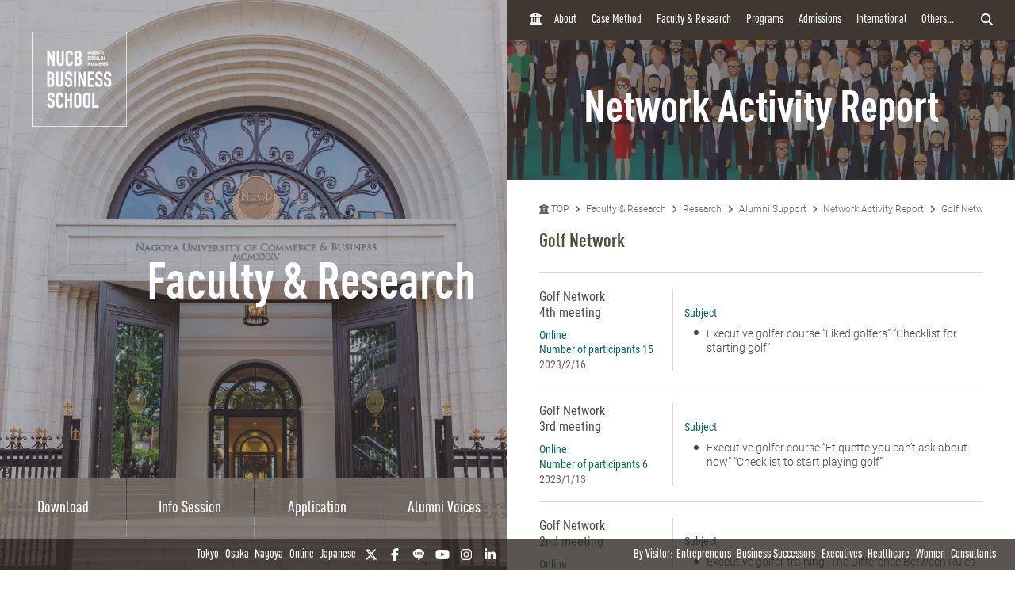

--- FILE ---
content_type: text/html; charset=UTF-8
request_url: https://mba.nucba.ac.jp/en/meeting/golf/
body_size: 18523
content:

<!DOCTYPE html>
<html class="no-js" lang="en">
<head>
<meta charset="UTF-8">
<link rel="preconnect" href="https://www.googletagmanager.com">
<link rel="preconnect" href="https://vts.zohopublic.com">
<link rel="preconnect" href="https://www.youtube.com">
<style>
@media (min-width:1024px) and (max-width:1439px){.acms-hide-lg{display:none!important}}@font-face{font-family:'DIN OT M';font-display:swap;src:url(/themes/mba2020/fonts/DINOT/DINOT-CondMedium.otf);src:url(/themes/mba2020/fonts/DINOT/DINOT-CondMedium.woff) format("woff"),url(/themes/mba2020/fonts/DINOT/DINOT-CondMedium.otf) format("opentype")}@font-face{font-family:'DIN OT B';font-display:swap;src:url(/themes/mba2020/fonts/DINOT/DINOT-CondBold.otf);src:url(/themes/mba2020/fonts/DINOT/DINOT-CondBold.woff) format("woff"),url(/themes/mba2020/fonts/DINOT/DINOT-CondBold.otf) format("opentype")}@font-face{font-family:Roboto;font-style:normal;font-weight:100;font-display:swap;src:local("Roboto Thin"),local("Roboto-Thin"),url(/themes/mba2020/fonts/Roboto/roboto-v20-latin-100.woff2) format("woff2"),url(/themes/mba2020/fonts/Roboto/roboto-v20-latin-100.woff) format("woff")}@font-face{font-family:Roboto;font-style:normal;font-weight:300;font-display:swap;src:local("Roboto Light"),local("Roboto-Light"),url(/themes/mba2020/fonts/Roboto/roboto-v20-latin-300.woff2) format("woff2"),url(/themes/mba2020/fonts/Roboto/roboto-v20-latin-300.woff) format("woff")}@font-face{font-family:Roboto;font-style:normal;font-weight:500;font-display:swap;src:local("Roboto Medium"),local("Roboto-Medium"),url(/themes/mba2020/fonts/Roboto/roboto-v20-latin-500.woff2) format("woff2"),url(/themes/mba2020/fonts/Roboto/roboto-v20-latin-500.woff) format("woff")}@font-face{font-family:'Noto Sans JP';font-style:normal;font-weight:100;font-display:swap;src:local("Noto Sans Japanese Thin"),local("NotoSansJapanese-Thin"),url(/themes/mba2020/fonts/Noto-Sans-JP/noto-sans-jp-v25-latin-100.woff2) format("woff2"),url(../fonts/noto-sans-jp-v25-latin-100.woff) format("woff")}@font-face{font-family:'Noto Sans JP';font-style:normal;font-weight:300;font-display:swap;src:local("Noto Sans Japanese Light"),local("NotoSansJapanese-Light"),url(/themes/mba2020/fonts/Noto-Sans-JP/noto-sans-jp-v25-latin-300.woff2) format("woff2"),url(/themes/mba2020/fonts/Noto-Sans-JP/noto-sans-jp-v25-latin-300.woff) format("woff")}@font-face{font-family:'Noto Sans JP';font-style:normal;font-weight:400;font-display:swap;src:local("Noto Sans Japanese Regular"),local("NotoSansJapanese-Regular"),url(/themes/mba2020/fonts/Noto-Sans-JP/noto-sans-jp-v25-latin-regular.woff2) format("woff2"),url(/themes/mba2020/fonts/Noto-Sans-JP/noto-sans-jp-v25-latin-regular.woff) format("woff")}@font-face{font-family:'Noto Sans JP';font-style:normal;font-weight:500;font-display:swap;src:local("Noto Sans Japanese Medium"),local("NotoSansJapanese-Medium"),url(/themes/mba2020/fonts/Noto-Sans-JP/noto-sans-jp-v25-latin-500.woff2) format("woff2"),url(/themes/mba2020/fonts/Noto-Sans-JP/noto-sans-jp-v25-latin-500.woff) format("woff")}html{line-height:1.15;-webkit-text-size-adjust:100%}body{margin:0}h1{margin:.67em 0;font-size:2em}a{background-color:transparent}img{border-style:none}button,input{margin:0;font-size:100%;font-family:inherit;line-height:1.15}button,input{overflow:visible}button{text-transform:none}[type=submit],button{-webkit-appearance:button}[type=submit]::-moz-focus-inner,button::-moz-focus-inner{padding:0;border-style:none}[type=submit]:-moz-focusring,button:-moz-focusring{outline:1px dotted ButtonText}::-webkit-file-upload-button{font:inherit;-webkit-appearance:button}html{height:100%}body{color:#4d4848;font-family:Roboto,"Noto Sans JP",-apple-system,BlinkMacSystemFont,"Segoe UI","Hiragino Sans","Hiragino Kaku Gothic ProN",Meiryo,sans-serif;font-weight:300;line-height:1.5;font-size:14px;word-break:break-word}body:lang(ja){font-feature-settings:"palt";letter-spacing:.025em}.list-unstyled{margin:0;padding:0;list-style:none}a{color:#006dd9;text-decoration:none;border:none}a:visited{color:#006dd9;text-decoration:none}.p-header-sp{position:fixed;top:0;box-sizing:border-box;width:100%;padding:0;overflow:hidden;background:#3f3831;z-index:6}.p-header-sp__wrap{box-sizing:border-box;display:flex;justify-content:space-between;flex:1;align-items:center;overflow:hidden;width:100%;height:56px;margin:0;padding:8px 20px;overflow:hidden;z-index:6}.p-header-sp-link{display:flex;font-family:"DIN OT B",Roboto,"Noto Sans JP",-apple-system,BlinkMacSystemFont,"Segoe UI","Hiragino Sans","Hiragino Kaku Gothic ProN",Meiryo,sans-serif;font-weight:500}.p-header-sp-link__wrap{display:flex;list-style:none;font-size:16px;padding:0;margin:0 8px}.p-header-sp-link__item a{padding:0 4px;color:#fff}.p-header-sp-link__item a,.p-header-sp-link__item a:link{color:#fff;text-decoration:none}.p-header-sp-link__item a:visited{color:#fff}.p-header-sp__title{margin:0;font-size:0}.p-header-sp__logo{z-index:6;height:33px}.c-btn-offcanvas-wrap{display:flex;align-items:center;position:unset;width:auto;height:auto;border-radius:unset;background-color:transparent}.c-btn-offcanvas{position:unset;display:block}.c-btn-offcanvas-btn{position:relative;display:block;width:30px;height:15px;background-image:url(/themes/mba2020/images/marker/icon_offcanvas_btn.svg)}@media screen and (min-width:1024px){.p-header-sp,.p-header-sp__logo{display:none}}.p-abroad-partner-map-bubble-title{-ms-grid-row:2;-ms-grid-column:2;margin-top:0;margin-bottom:10px;grid-area:gm-style-iw-d-right2}.p-abroad-partner-map-bubble-img{-ms-grid-row:1;-ms-grid-column:1;-ms-grid-column-span:2;display:block;width:200px;max-width:100%;height:auto;margin-bottom:10px;margin-right:10px;grid-area:gm-style-iw-d-top}.p-abroad-partner-map-bubble-flag{-ms-grid-row:2;-ms-grid-column:1;display:inline-block;width:30px;max-width:100%;height:auto;margin-bottom:10px;margin-right:8px;grid-area:gm-style-iw-d-left2}.p-abroad-partner-map-bubble-summary{-ms-grid-row:3;-ms-grid-column:1;-ms-grid-column-span:2;font-size:12px;margin-top:0;margin-bottom:0;grid-area:gm-style-iw-d-bottom}.p-unit-request__title{-ms-grid-row:1;-ms-grid-column:1;font-size:18px;margin-bottom:1em;text-align:center;font-weight:300;color:#463d35;grid-area:unit-request-title}.p-unit-request__img-wrap{-ms-grid-row:2;-ms-grid-column:1;margin-left:20px;grid-area:unit-request-img}.p-unit-request__text{-ms-grid-row:3;-ms-grid-column:1;font-size:14px;margin:20px 0 0;grid-area:unit-request-text;line-height:1.7}.p-unit-request__btn-wrap{-ms-grid-row:4;-ms-grid-column:1;margin:24px 0 0;grid-area:unit-request-btn;text-align:right}@media screen and (min-width:768px){.p-unit-request__title{-ms-grid-row:1;-ms-grid-column:1;margin:0;font-size:18px;text-align:left;grid-area:unit-request-title}.p-unit-request__img-wrap{-ms-grid-row:2;-ms-grid-column:1;grid-area:unit-request-img}.p-unit-request__text{-ms-grid-row:3;-ms-grid-column:1;font-size:14px;grid-area:unit-request-text}.p-unit-request__btn-wrap{-ms-grid-row:4;-ms-grid-column:1;grid-area:unit-request-btn;text-align:left}}.js-nav-overlay{background:#3f3831;opacity:.95}.p-offcanvas{position:relative;font-family:"DIN OT M",Roboto,"Noto Sans JP",-apple-system,BlinkMacSystemFont,"Segoe UI","Hiragino Sans","Hiragino Kaku Gothic ProN",Meiryo,sans-serif;z-index:102;padding:20px;padding-bottom:84px;overflow:scroll;box-sizing:border-box}.p-offcanvas .p-search-box{margin:20px auto;max-width:390px}.p-offcanvas .p-search-box__form-inner{display:flex;align-items:center;justify-content:space-between;background-color:#fff;border:1px solid #d8d5d5;border-radius:4px}.p-offcanvas .p-search-box__input{box-sizing:border-box;max-width:100%;padding:0;background:0 0;border:none;border-radius:0;-webkit-appearance:none;-moz-appearance:none;appearance:none;font-size:16px;font-weight:300;flex:1;padding:10px 10px 7px;font-family:Roboto,"Noto Sans JP",-apple-system,BlinkMacSystemFont,"Segoe UI","Hiragino Sans","Hiragino Kaku Gothic ProN",Meiryo,sans-serif}.p-offcanvas .p-search-box__input::-moz-placeholder{color:rgba(77,72,72,.4)}.p-offcanvas .p-search-box__input:-ms-input-placeholder{color:rgba(77,72,72,.4)}.p-offcanvas .p-search-box__submit{padding:0;background-color:transparent;border:none;-webkit-appearance:none;-moz-appearance:none;appearance:none;-ms-grid-row-align:stretch;align-self:stretch;padding:0 12px;color:#463d35}.p-offcanvas .p-search-box__submit-icon{font-size:18px;color:inherit}.c-btn-offcanvas-close{position:absolute;top:0;right:20px;color:#fff;font-weight:200;text-align:center;font-size:26px}.c-btn-offcanvas-close:visited{color:#fff;text-decoration:none}.c-offcanvas-nav{font-size:15px;width:100%;margin:0 0 0 33px;display:none}.c-offcanvas-nav__global-title{font-size:15px;margin:.67em 0 .67em 19px;font-weight:300}.c-offcanvas-nav__parent-link{display:flex;align-items:center;padding-top:3px;padding-bottom:3px}.c-offcanvas-nav__wrap{margin:0 auto 10px;max-width:390px}.c-offcanvas-nav__item{font-weight:300}.c-offcanvas-nav__item span{font-size:112%;line-height:1.28}.c-offcanvas-nav__item a{display:flex;color:#fff;padding-top:3px;padding-bottom:3px}.c-offcanvas-nav__item a:visited{color:#fff;text-decoration:none}.c-offcanvas-nav__item.is-child>a{padding-top:4px;padding-bottom:4px}.c-offcanvas-nav__title{font-size:15px;color:#d9d0bc;padding:5px 15px;border-left:4px solid #d9d0bc}.c-btn-offcanvas-close-line{position:relative;display:inline-block;width:20px;height:2px;background-color:#fff;transform:rotate(45deg)}.c-btn-offcanvas-close-line:after{position:absolute;display:block;width:20px;height:2px;background-color:#fff;transform:rotate(90deg);content:""}.c-offcanvas-nav__btn{position:relative;display:inline-block;width:14px;height:2px;background-color:#fff}.c-offcanvas-nav__btn:after{position:absolute;display:block;width:14px;height:2px;background-color:#fff;transform:rotate(90deg);content:"";opacity:1}.js-nav-overlay-content{position:fixed;overflow-y:scroll;overflow-x:hidden;z-index:101;top:0;right:0;bottom:0;left:0;display:none}.p-search-box__form-inner{display:flex;align-items:center;justify-content:space-between;width:100%;background-color:#fff;border:1px solid #d8d5d5;border-radius:4px}.p-search-box__input{box-sizing:border-box;max-width:100%;padding:0;background:0 0;border:none;border-radius:0;-webkit-appearance:none;-moz-appearance:none;appearance:none;font-size:16px;font-weight:300;flex:1;padding:10px 10px 7px;font-family:Roboto,"Noto Sans JP",-apple-system,BlinkMacSystemFont,"Segoe UI","Hiragino Sans","Hiragino Kaku Gothic ProN",Meiryo,sans-serif}.p-search-box__input::-moz-placeholder{color:rgba(77,72,72,.4)}.p-search-box__input:-ms-input-placeholder{color:rgba(77,72,72,.4)}.p-search-box__submit{padding:0;background-color:transparent;border:none;-webkit-appearance:none;-moz-appearance:none;appearance:none;-ms-grid-row-align:stretch;align-self:stretch;padding:0 12px;color:#463d35}.p-search-box__submit-icon{font-size:18px;color:inherit}@media all and (-ms-high-contrast:none) and (min-width:1024px){::-ms-backdrop{flex-basis:46%}}@media all and (-ms-high-contrast:none) and (min-width:1440px){::-ms-backdrop{flex-basis:22%}}.p-navigation a{color:#fff;white-space:normal}.p-navigation a:link,.p-navigation a:visited{color:#fff;opacity:1}.c-nav-list-sp,.page-top-btn{display:none}@media screen and (max-width:1023px){.c-nav-list-sp{position:fixed;bottom:0;z-index:200;width:100%;background-color:#3f3831;padding:0 20px;box-sizing:border-box;display:flex;justify-content:space-between;align-items:stretch}.c-nav-list-sp__list{margin:0;padding:0;list-style:none;font-size:12px;color:#fff;font-family:"DIN OT B",Roboto,"Noto Sans JP",-apple-system,BlinkMacSystemFont,"Segoe UI","Hiragino Sans","Hiragino Kaku Gothic ProN",Meiryo,sans-serif;font-weight:500;text-align:center;display:flex;justify-content:stretch;align-items:stretch;width:100%}.c-nav-list-sp__item{flex:1}.c-nav-list-sp__link{display:block;width:100%;height:100%;box-sizing:border-box;padding:1em 0}.c-nav-list-sp__link,.c-nav-list-sp__link:link{color:inherit;text-decoration:none}.c-nav-list-sp__link:visited{color:inherit}.c-nav-list-sp__icon{display:block;width:18px;height:18px;margin:0 auto 4px}.page-top-btn{display:block;position:fixed;right:10px;bottom:72px;z-index:6}.page-top-btn .fa-circle-chevron-up{color:#463d35;font-size:40px}.page-top-btn::before{content:"";display:block;position:absolute;top:6px;right:6px;width:32px;height:32px;background-color:#fff;border-radius:16px;z-index:-1}}@media (min-width:1024px) and (max-width:1439px){.acms-hide-lg{display:none!important}}@font-face{font-family:'DIN OT M';font-display:swap;src:url(/themes/mba2020/fonts/DINOT/DINOT-CondMedium.otf);src:url(/themes/mba2020/fonts/DINOT/DINOT-CondMedium.woff) format("woff"),url(/themes/mba2020/fonts/DINOT/DINOT-CondMedium.otf) format("opentype")}@font-face{font-family:'DIN OT B';font-display:swap;src:url(/themes/mba2020/fonts/DINOT/DINOT-CondBold.otf);src:url(/themes/mba2020/fonts/DINOT/DINOT-CondBold.woff) format("woff"),url(/themes/mba2020/fonts/DINOT/DINOT-CondBold.otf) format("opentype")}@font-face{font-family:Roboto;font-style:normal;font-weight:100;font-display:swap;src:local("Roboto Thin"),local("Roboto-Thin"),url(/themes/mba2020/fonts/Roboto/roboto-v20-latin-100.woff2) format("woff2"),url(/themes/mba2020/fonts/Roboto/roboto-v20-latin-100.woff) format("woff")}@font-face{font-family:Roboto;font-style:normal;font-weight:300;font-display:swap;src:local("Roboto Light"),local("Roboto-Light"),url(/themes/mba2020/fonts/Roboto/roboto-v20-latin-300.woff2) format("woff2"),url(/themes/mba2020/fonts/Roboto/roboto-v20-latin-300.woff) format("woff")}@font-face{font-family:Roboto;font-style:normal;font-weight:500;font-display:swap;src:local("Roboto Medium"),local("Roboto-Medium"),url(/themes/mba2020/fonts/Roboto/roboto-v20-latin-500.woff2) format("woff2"),url(/themes/mba2020/fonts/Roboto/roboto-v20-latin-500.woff) format("woff")}@font-face{font-family:'Noto Sans JP';font-style:normal;font-weight:100;font-display:swap;src:local("Noto Sans Japanese Thin"),local("NotoSansJapanese-Thin"),url(/themes/mba2020/fonts/Noto-Sans-JP/noto-sans-jp-v25-latin-100.woff2) format("woff2"),url(../fonts/noto-sans-jp-v25-latin-100.woff) format("woff")}@font-face{font-family:'Noto Sans JP';font-style:normal;font-weight:300;font-display:swap;src:local("Noto Sans Japanese Light"),local("NotoSansJapanese-Light"),url(/themes/mba2020/fonts/Noto-Sans-JP/noto-sans-jp-v25-latin-300.woff2) format("woff2"),url(/themes/mba2020/fonts/Noto-Sans-JP/noto-sans-jp-v25-latin-300.woff) format("woff")}@font-face{font-family:'Noto Sans JP';font-style:normal;font-weight:400;font-display:swap;src:local("Noto Sans Japanese Regular"),local("NotoSansJapanese-Regular"),url(/themes/mba2020/fonts/Noto-Sans-JP/noto-sans-jp-v25-latin-regular.woff2) format("woff2"),url(/themes/mba2020/fonts/Noto-Sans-JP/noto-sans-jp-v25-latin-regular.woff) format("woff")}@font-face{font-family:'Noto Sans JP';font-style:normal;font-weight:500;font-display:swap;src:local("Noto Sans Japanese Medium"),local("NotoSansJapanese-Medium"),url(/themes/mba2020/fonts/Noto-Sans-JP/noto-sans-jp-v25-latin-500.woff2) format("woff2"),url(/themes/mba2020/fonts/Noto-Sans-JP/noto-sans-jp-v25-latin-500.woff) format("woff")}html{line-height:1.15;-webkit-text-size-adjust:100%}body{margin:0}h1{margin:.67em 0;font-size:2em}a{background-color:transparent}img{border-style:none}button,input{margin:0;font-size:100%;font-family:inherit;line-height:1.15}button,input{overflow:visible}button{text-transform:none}[type=submit],button{-webkit-appearance:button}[type=submit]::-moz-focus-inner,button::-moz-focus-inner{padding:0;border-style:none}[type=submit]:-moz-focusring,button:-moz-focusring{outline:1px dotted ButtonText}::-webkit-file-upload-button{font:inherit;-webkit-appearance:button}.p-unit-request__title{-ms-grid-row:1;-ms-grid-column:1;font-size:18px;margin-bottom:1em;text-align:center;font-weight:300;color:#463d35;grid-area:unit-request-title}.p-unit-request__img-wrap{-ms-grid-row:2;-ms-grid-column:1;margin-left:20px;grid-area:unit-request-img}.p-unit-request__text{-ms-grid-row:3;-ms-grid-column:1;font-size:14px;margin:20px 0 0;grid-area:unit-request-text;line-height:1.7}.p-unit-request__btn-wrap{-ms-grid-row:4;-ms-grid-column:1;margin:24px 0 0;grid-area:unit-request-btn;text-align:right}@media screen and (min-width:768px){.p-unit-request__title{-ms-grid-row:1;-ms-grid-column:1;margin:0;font-size:18px;text-align:left;grid-area:unit-request-title}.p-unit-request__img-wrap{-ms-grid-row:2;-ms-grid-column:1;grid-area:unit-request-img}.p-unit-request__text{-ms-grid-row:3;-ms-grid-column:1;font-size:14px;grid-area:unit-request-text}.p-unit-request__btn-wrap{-ms-grid-row:4;-ms-grid-column:1;grid-area:unit-request-btn;text-align:left}}@media all and (-ms-high-contrast:none) and (min-width:1024px){::-ms-backdrop{flex-basis:46%}}@media all and (-ms-high-contrast:none) and (min-width:1440px){::-ms-backdrop{flex-basis:22%}}@font-face{font-family:'DIN OT M';font-display:swap;src:url(/themes/mba2020/fonts/DINOT/DINOT-CondMedium.otf);src:url(/themes/mba2020/fonts/DINOT/DINOT-CondMedium.woff) format("woff"),url(/themes/mba2020/fonts/DINOT/DINOT-CondMedium.otf) format("opentype")}@font-face{font-family:'DIN OT B';font-display:swap;src:url(/themes/mba2020/fonts/DINOT/DINOT-CondBold.otf);src:url(/themes/mba2020/fonts/DINOT/DINOT-CondBold.woff) format("woff"),url(/themes/mba2020/fonts/DINOT/DINOT-CondBold.otf) format("opentype")}@font-face{font-family:Roboto;font-style:normal;font-weight:100;font-display:swap;src:local("Roboto Thin"),local("Roboto-Thin"),url(/themes/mba2020/fonts/Roboto/roboto-v20-latin-100.woff2) format("woff2"),url(/themes/mba2020/fonts/Roboto/roboto-v20-latin-100.woff) format("woff")}@font-face{font-family:Roboto;font-style:normal;font-weight:300;font-display:swap;src:local("Roboto Light"),local("Roboto-Light"),url(/themes/mba2020/fonts/Roboto/roboto-v20-latin-300.woff2) format("woff2"),url(/themes/mba2020/fonts/Roboto/roboto-v20-latin-300.woff) format("woff")}@font-face{font-family:Roboto;font-style:normal;font-weight:500;font-display:swap;src:local("Roboto Medium"),local("Roboto-Medium"),url(/themes/mba2020/fonts/Roboto/roboto-v20-latin-500.woff2) format("woff2"),url(/themes/mba2020/fonts/Roboto/roboto-v20-latin-500.woff) format("woff")}@font-face{font-family:'Noto Sans JP';font-style:normal;font-weight:100;font-display:swap;src:local("Noto Sans Japanese Thin"),local("NotoSansJapanese-Thin"),url(/themes/mba2020/fonts/Noto-Sans-JP/noto-sans-jp-v25-latin-100.woff2) format("woff2"),url(../fonts/noto-sans-jp-v25-latin-100.woff) format("woff")}@font-face{font-family:'Noto Sans JP';font-style:normal;font-weight:300;font-display:swap;src:local("Noto Sans Japanese Light"),local("NotoSansJapanese-Light"),url(/themes/mba2020/fonts/Noto-Sans-JP/noto-sans-jp-v25-latin-300.woff2) format("woff2"),url(/themes/mba2020/fonts/Noto-Sans-JP/noto-sans-jp-v25-latin-300.woff) format("woff")}@font-face{font-family:'Noto Sans JP';font-style:normal;font-weight:400;font-display:swap;src:local("Noto Sans Japanese Regular"),local("NotoSansJapanese-Regular"),url(/themes/mba2020/fonts/Noto-Sans-JP/noto-sans-jp-v25-latin-regular.woff2) format("woff2"),url(/themes/mba2020/fonts/Noto-Sans-JP/noto-sans-jp-v25-latin-regular.woff) format("woff")}@font-face{font-family:'Noto Sans JP';font-style:normal;font-weight:500;font-display:swap;src:local("Noto Sans Japanese Medium"),local("NotoSansJapanese-Medium"),url(/themes/mba2020/fonts/Noto-Sans-JP/noto-sans-jp-v25-latin-500.woff2) format("woff2"),url(/themes/mba2020/fonts/Noto-Sans-JP/noto-sans-jp-v25-latin-500.woff) format("woff")}html{line-height:1.15;-webkit-text-size-adjust:100%}body{margin:0}h1{margin:.67em 0;font-size:2em}a{background-color:transparent}img{border-style:none}button,input{margin:0;font-size:100%;font-family:inherit;line-height:1.15}button,input{overflow:visible}button{text-transform:none}[type=submit],button{-webkit-appearance:button}[type=submit]::-moz-focus-inner,button::-moz-focus-inner{padding:0;border-style:none}[type=submit]:-moz-focusring,button:-moz-focusring{outline:1px dotted ButtonText}::-webkit-file-upload-button{font:inherit;-webkit-appearance:button}html{height:100%}body{color:#4d4848;font-family:Roboto,"Noto Sans JP",-apple-system,BlinkMacSystemFont,"Segoe UI","Hiragino Sans","Hiragino Kaku Gothic ProN",Meiryo,sans-serif;font-weight:300;line-height:1.5;font-size:14px;word-break:break-word}body:lang(ja){font-feature-settings:"palt";letter-spacing:.025em}.list-unstyled{margin:0;padding:0;list-style:none}a{color:#006dd9;text-decoration:none;border:none}a:visited{color:#006dd9;text-decoration:none}
</style>
<link rel="preload" href="/themes/mba2020/dest/bundle.css?date=20250714114206" as="style" onload="this.onload=null;this.rel='stylesheet'">
<link rel="preload" href="/themes/mba2020/css/custom.css?date=20220713141621" as="style" onload="this.onload=null;this.rel='stylesheet'">
<noscript><link rel="stylesheet" href="/themes/mba2020/dest/bundle.css?date=20250714114206"></noscript>
<script>
  /*! loadCSS. [c]2017 Filament Group, Inc. MIT License */
  /* This file is meant as a standalone workflow for
  - testing support for link[rel=preload]
  - enabling async CSS loading in browsers that do not support rel=preload
  - applying rel preload css once loaded, whether supported or not.
  */
  !function(t){"use strict";t.loadCSS||(t.loadCSS=function(){});var e=loadCSS.relpreload={};if(e.support=function(){var e;try{e=t.document.createElement("link").relList.supports("preload")}catch(t){e=!1}return function(){return e}}(),e.bindMediaToggle=function(t){var e=t.media||"all";function a(){t.addEventListener?t.removeEventListener("load",a):t.attachEvent&&t.detachEvent("onload",a),t.setAttribute("onload",null),t.media=e}t.addEventListener?t.addEventListener("load",a):t.attachEvent&&t.attachEvent("onload",a),setTimeout(function(){t.rel="stylesheet",t.media="only x"}),setTimeout(a,3e3)},e.poly=function(){if(!e.support())for(var a=t.document.getElementsByTagName("link"),n=0;n<a.length;n++){var o=a[n];"preload"!==o.rel||"style"!==o.getAttribute("as")||o.getAttribute("data-loadcss")||(o.setAttribute("data-loadcss",!0),e.bindMediaToggle(o))}},!e.support()){e.poly();var a=t.setInterval(e.poly,500);t.addEventListener?t.addEventListener("load",function(){e.poly(),t.clearInterval(a)}):t.attachEvent&&t.attachEvent("onload",function(){e.poly(),t.clearInterval(a)})}"undefined"!=typeof exports?exports.loadCSS=loadCSS:t.loadCSS=loadCSS}("undefined"!=typeof global?global:this);
</script>
<link rel="canonical" href="https://mba.nucba.ac.jp/en/meeting/golf/" />
<title>
Golf Network | Network Activity Report | NUCB Business School - MBA Japan
</title>
<meta http-equiv="X-UA-Compatible" content="IE=edge">
<meta name="viewport" content="width=device-width, initial-scale=1.0, viewport-fit=cover">
<meta name="format-detection" content="telephone=no">
<meta property="og:url" content="https://mba.nucba.ac.jp/en/meeting/golf/">
<meta property="og:site_name" content="NUCB Business School - MBA Japan">
<meta property="og:title" content="Golf Network | Network Activity Report | NUCB Business School - MBA Japan">
<meta property="og:type" content="article">
<meta name="twitter:title" content="Golf Network | Network Activity Report | NUCB Business School - MBA Japan">
<meta name="twitter:card" content="summary">
<meta name="twitter:domain" content="mba.nucba.ac.jp">
<meta name="twitter:image" content="https://mba.nucba.ac.jp/archives/">
<meta name="twitter:site" content="@mba_jp">
<meta name="twitter:creator" content="@mba_jp">
<style>
:root {
/* 余白ユニット */
--unit-space-sm : 1rem;
--unit-space-md : 2rem;
--unit-space-lg : 3rem;
}
</style>
<meta name="theme-color" content="#ffffff">
<link rel="icon" href="/favicon.svg" type="image/svg+xml">
<link rel="icon alternate" href="/favicon.png" type="image/png">
<link rel="apple-touch-icon" href="/apple-touch-icon.png">
<link rel="mask-icon" href="/safari-pinned-tab.svg" color="#554a40">
<link rel="icon" type="image/png" sizes="192x192" href="/android-chrome.png">
<link rel="alternate" type="application/rss+xml" title="RSS 2.0" href="https://mba.nucba.ac.jp/en/meeting/rss2.xml">
<script type="application/ld+json">
{
	"@context": "http://schema.org",
	"@type": "BreadcrumbList",
	"itemListElement":
	[
	{
		"@type": "ListItem",
		"position": 1,
		"item":
		{
		"@id": "https://mba.nucba.ac.jp/",
		"name": "TOP"
		}
	},{
		"@type": "ListItem",
		"position": 2,
		"item":
		{
		"@id": "https://mba.nucba.ac.jp/en/",
		"name": "NUCB Business School"
		}
	},{
		"@type": "ListItem",
		"position": 3,
		"item":
		{
		"@id": "https://mba.nucba.ac.jp/en/faculty-and-research/",
		"name": "Faculty &amp; Research"
		}
	},{
		"@type": "ListItem",
		"position": 4,
		"item":
		{
		"@id": "https://mba.nucba.ac.jp/en/research/",
		"name": "Research"
		}
	},{
		"@type": "ListItem",
		"position": 5,
		"item":
		{
		"@id": "https://mba.nucba.ac.jp/en/strategic_management/",
		"name": "Alumni Support"
		}
	},{
		"@type": "ListItem",
		"position": 6,
		"item":
		{
		"@id": "https://mba.nucba.ac.jp/en/meeting/",
		"name": "Network Activity Report"
		}
	},
	{
		"@type": "ListItem",
		"position": 7,
		"item":
		{
		"@id": "https://mba.nucba.ac.jp/en/meeting/golf/",
		"name": "Golf Network"
		}
	}
	]
}
</script>
<link rel="stylesheet" href="/themes/mba2020/css/cookieconsent.css?date=20241101103659">
<script src="/js/library/jquery/jquery-3.5.1.min.js" charset="UTF-8"></script>
<script src="/acms.js?uaGroup=PC&amp;domains=mba.nucba.ac.jp&amp;jsDir=js/&amp;themesDir=/themes/&amp;bid=168&amp;cid=1270&amp;bcd=en/meeting&amp;googleApiKey=AIzaSyAykkmDFHmJrPNgZpxGiX71D3b0_uZZVO8&amp;jQuery=3.5.1&amp;jQueryMigrate=migrate-3.0.1&amp;mediaClientResize=on&amp;fulltimeSSL=1&amp;v=04c20c04ad3ba12d6be4716951124588&amp;umfs=32M&amp;pms=64M&amp;mfu=100&amp;lgImg=:800&amp;jpegQuality=95&amp;mediaLibrary=on&amp;edition=standard&amp;urlPreviewExpire=48&amp;timemachinePreviewDefaultDevice=PC&amp;ccd=golf&amp;scriptRoot=/" charset="UTF-8" id="acms-js"></script>
<script src="/themes/mba2020/dest/vendor.chunk.js?date=20260114104206" async></script>
<script src="/themes/mba2020/dest/bundle.js?date=20260114104205" async></script>
<script type="text/plain" data-category="analytics">(function(w,d,s,l,i){w[l]=w[l]||[];w[l].push({'gtm.start':
new Date().getTime(),event:'gtm.js'});var f=d.getElementsByTagName(s)[0],
j=d.createElement(s),dl=l!='dataLayer'?'&l='+l:'';j.async=true;j.src=
'https://www.googletagmanager.com/gtm.js?id='+i+dl;f.parentNode.insertBefore(j,f);
})(window,document,'script','dataLayer','GTM-PRQNVV');</script>
<meta name="facebook-domain-verification" content="ssg281ydisyljykaoevdk59isxvhm9" />
<script>
document.addEventListener('DOMContentLoaded', function() {
    const links = document.querySelectorAll('a');
    links.forEach(link => {
      const href = link.getAttribute('href');
      if (href && href.includes('?htmx=true')) {
        link.setAttribute('href', href.replace('?htmx=true', ''));
      }
    });
  })
</script>
<meta name="csrf-token" content="a1f87262700d9707b78a29d9ead21d0ba38de57c898940047cd6113dfb362195"><script type="text/javascript" src="/js/dest/vendor.js?date=20250324134425" charset="UTF-8" async defer></script>
<script type="text/javascript" src="/js/dest/index.js?date=20250326142623" charset="UTF-8" async defer></script>
<meta name="generator" content="a-blog cms" />
</head>
<body>
<noscript type="text/plain" data-category="analytics"><iframe src="https://www.googletagmanager.com/ns.html?id=GTM-PRQNVV"
height="0" width="0" style="display:none;visibility:hidden"></iframe></noscript>
<header class="p-header-sp js-scroll-height-sp">
<div class="p-header-sp__wrap">
<div class="p-header-sp__logo">
<p class="p-header-sp__title">
<a href="https://mba.nucba.ac.jp/en/" class="p-header-sp__logo">
<img src="/media/001/202009/logo.svg?v=20201202131223"
alt="NUCB BUSINESS SCHOOL - Graduate School of Management"
class="p-header-sp__logo" />
</a>
</p>
</div>
<div class="p-header-sp-link">
<ul class="p-header-sp-link__wrap">
<li class="p-header-sp-link__item"><a href="https://mba.nucba.ac.jp/"><span>JP</span></a></li>
</ul>
<div class="acms-hide-lg acms-hide-xl c-btn-offcanvas-wrap">
<a class="c-btn-offcanvas js-nav-overlay-btn" aria-label="menu">
<nav>
<span class="c-btn-offcanvas-btn"></span>
</nav>
</a>
</div>
</div>
</div>
</header>
<a class="page-top-btn scrollTo" href="#" alt="Page TOP" aria-label="Page TOP"><i class="fas fa-circle-chevron-up"></i></a>
<div class="c-nav-list-sp">
<ul class="c-nav-list-sp__list">
<li class="c-nav-list-sp__item">
<a href="/en/download/?htmx=true" class="c-nav-list-sp__link js-viewing-indelible acms_no_rewrite">
<img class="c-nav-list-sp__icon" alt="" src="/media/125/202012/brochure.svg?v=20240521201724" />
Brochure
</a>
</li>
<li class="c-nav-list-sp__item">
<a href="/en/event/?htmx=true" class="c-nav-list-sp__link js-viewing-indelible acms_no_rewrite">
<img class="c-nav-list-sp__icon" alt="" src="/media/125/202012/infosession.svg?v=20240521201718" />
Info Session
</a>
</li>
<li class="c-nav-list-sp__item">
<a href="https://gsmexam.nucba.ac.jp/nete/exam/1-select.html" class="c-nav-list-sp__link js-viewing-indelible acms_no_rewrite">
<img class="c-nav-list-sp__icon" alt="" src="/media/125/202012/application.svg?v=20240521201707" />
Application
</a>
</li>
<li class="c-nav-list-sp__item">
<a href="https://mba.nucba.ac.jp/en/event/#voice" class="c-nav-list-sp__link js-viewing-indelible acms_no_rewrite">
<img class="c-nav-list-sp__icon" alt="" src="/media/001/202106/opencampus.svg?v=20240521201659" />
Alumni Voices
</a>
</li>
</ul>
</div>
<div class="js-nav-overlay"></div>
<div class="js-nav-overlay-content is-active p-offcanvas">
<a class="c-btn-offcanvas-close js-nav-overlay-close-btn" aria-label="close"><span class="c-btn-offcanvas-close-line"></span></a>
<div class="p-campus-box">
<p class="p-campus-box__title">Campus</p>
<div class="p-campus-box__grid">
<div class="p-campus-box__item">
<a href="https://mba.nucba.ac.jp/en/event/tokyo/" class="p-campus-box__link">
<img src="/media/001/202406/tokyo.jpg?v=20240628164513" alt="Tokyo">
<span>Tokyo</span>
</a>
</div>
<div class="p-campus-box__item">
<a href="https://mba.nucba.ac.jp/en/event/osaka/" class="p-campus-box__link">
<img src="/media/001/202406/osaka.jpg?v=20240628164534" alt="Osaka">
<span>Osaka</span>
</a>
</div>
<div class="p-campus-box__item">
<a href="https://mba.nucba.ac.jp/en/event/nagoya/" class="p-campus-box__link">
<img src="/media/001/202406/nagoya.jpg?v=20240628164611" alt="Nagoya">
<span>Nagoya</span>
</a>
</div>
</div>
</div>
<nav class="">
<ul class="c-offcanvas-nav__wrap list-unstyled">
<li class="c-offcanvas-nav__item js-link-match">
<a class="c-offcanvas-nav__parent-link js-nav-toggle js-link-match-item js-link-match-parent" data-href="https://mba.nucba.ac.jp/en/about/?htmx=true">
<span class="c-offcanvas-nav__btn js-nav-btn"></span>
<p class="c-offcanvas-nav__global-title">About</p>
</a>
<div class="c-offcanvas-nav js-nav-toggle-contents">
<a class="c-offcanvas-nav__link" href="https://mba.nucba.ac.jp/en/about/?htmx=true">About Top</a>
<div class="c-offcanvas-nav__child-link is-child">
<p class="c-offcanvas-nav__title">About</p>
<ul class="c-offcanvas-nav__wrap is-child list-unstyled">
<li class="c-offcanvas-nav__item is-child list-unstyled">
<a href="https://mba.nucba.ac.jp/en/about-mba/" class="c-offcanvas-nav__link js-link-match-item">About MBA in Japan</a>
</li>
<li class="c-offcanvas-nav__item is-child list-unstyled">
<a href="https://mba.nucba.ac.jp/en/about/reason/" class="c-offcanvas-nav__link js-link-match-item">Our Advantages</a>
</li>
<li class="c-offcanvas-nav__item is-child list-unstyled">
<a href="https://mba.nucba.ac.jp/en/about/history/" class="c-offcanvas-nav__link js-link-match-item">History and Milestones</a>
</li>
<li class="c-offcanvas-nav__item is-child list-unstyled">
<a href="https://mba.nucba.ac.jp/en/accreditation/" class="c-offcanvas-nav__link js-link-match-item">International Accreditation</a>
</li>
<li class="c-offcanvas-nav__item is-child list-unstyled">
<a href="https://mba.nucba.ac.jp/en/ranking/" class="c-offcanvas-nav__link js-link-match-item">International Rankings</a>
</li>
<li class="c-offcanvas-nav__item is-child list-unstyled">
<a href="https://mba.nucba.ac.jp/en/about/management/" class="c-offcanvas-nav__link js-link-match-item">Management Board</a>
</li>
<li class="c-offcanvas-nav__item is-child list-unstyled">
<a href="https://mba.nucba.ac.jp/en/about/facility/" class="c-offcanvas-nav__link js-link-match-item">Learning Environment</a>
</li>
<li class="c-offcanvas-nav__item is-child list-unstyled">
<a href="https://mba.nucba.ac.jp/en/business-school/" class="c-offcanvas-nav__link js-link-match-item">Business School in Japan</a>
</li>
<li class="c-offcanvas-nav__item is-child list-unstyled">
<a href="https://mba.nucba.ac.jp/en/facts-and-figures/" class="c-offcanvas-nav__link js-link-match-item">Facts & Figures</a>
</li>
</ul>
</div>
<div class="c-offcanvas-nav__child-link is-child">
<p class="c-offcanvas-nav__title">News</p>
<ul class="c-offcanvas-nav__wrap is-child list-unstyled">
<li class="c-offcanvas-nav__item is-child list-unstyled">
<a href="https://mba.nucba.ac.jp/en/news/" class="c-offcanvas-nav__link js-link-match-item">News</a>
</li>
<li class="c-offcanvas-nav__item is-child list-unstyled">
<a href="https://mba.nucba.ac.jp/en/media/" class="c-offcanvas-nav__link js-link-match-item">In the Media</a>
</li>
<li class="c-offcanvas-nav__item is-child list-unstyled">
<a href="https://mba.nucba.ac.jp/en/press/" class="c-offcanvas-nav__link js-link-match-item">Press Release</a>
</li>
</ul>
</div>
</div>
</li>
<li class="c-offcanvas-nav__item js-link-match">
<a class="c-offcanvas-nav__parent-link js-nav-toggle js-link-match-item js-link-match-parent" data-href="https://mba.nucba.ac.jp/en/case-method/?htmx=true">
<span class="c-offcanvas-nav__btn js-nav-btn"></span>
<p class="c-offcanvas-nav__global-title">Case Method</p>
</a>
<div class="c-offcanvas-nav js-nav-toggle-contents">
<a class="c-offcanvas-nav__link" href="https://mba.nucba.ac.jp/en/case-method/?htmx=true">Case Method Top</a>
<div class="c-offcanvas-nav__child-link is-child">
<p class="c-offcanvas-nav__title">Case Method</p>
<ul class="c-offcanvas-nav__wrap is-child list-unstyled">
<li class="c-offcanvas-nav__item is-child list-unstyled">
<a href="https://mba.nucba.ac.jp/en/case-research/" class="c-offcanvas-nav__link js-link-match-item">Center for Case Method</a>
</li>
<li class="c-offcanvas-nav__item is-child list-unstyled">
<a href="https://mba.nucba.ac.jp/en/case-method/" class="c-offcanvas-nav__link js-link-match-item">Case Method Education</a>
</li>
<li class="c-offcanvas-nav__item is-child list-unstyled">
<a href="https://www.youtube.com/channel/UCHL06BDEohuWH1Ud8cWUoWQ" class="c-offcanvas-nav__link js-link-match-item">Case Method MBA - Video</a>
</li>
<li class="c-offcanvas-nav__item is-child list-unstyled">
<a href="https://mba.nucba.ac.jp/en/case-method/books/" class="c-offcanvas-nav__link js-link-match-item">Case Method MBA - Books</a>
</li>
</ul>
</div>
<div class="c-offcanvas-nav__child-link is-child">
<p class="c-offcanvas-nav__title">Case Library</p>
<ul class="c-offcanvas-nav__wrap is-child list-unstyled">
<li class="c-offcanvas-nav__item is-child list-unstyled">
<a href="https://mba.nucba.ac.jp/en/case/ccj.html" class="c-offcanvas-nav__link js-link-match-item">Case Center Japan</a>
</li>
<li class="c-offcanvas-nav__item is-child list-unstyled">
<a href="https://mba.nucba.ac.jp/en/case/" class="c-offcanvas-nav__link js-link-match-item">Developed Cases</a>
</li>
<li class="c-offcanvas-nav__item is-child list-unstyled">
<a href="https://mba.nucba.ac.jp/en/case/award/" class="c-offcanvas-nav__link js-link-match-item">Case Award</a>
</li>
</ul>
</div>
</div>
</li>
<li class="c-offcanvas-nav__item js-link-match">
<a class="c-offcanvas-nav__parent-link js-nav-toggle js-link-match-item js-link-match-parent" data-href="https://mba.nucba.ac.jp/en/faculty-and-research/?htmx=true">
<span class="c-offcanvas-nav__btn js-nav-btn"></span>
<p class="c-offcanvas-nav__global-title">Faculty & Research</p>
</a>
<div class="c-offcanvas-nav js-nav-toggle-contents">
<a class="c-offcanvas-nav__link" href="https://mba.nucba.ac.jp/en/faculty-and-research/?htmx=true">Faculty & Research Top</a>
<div class="c-offcanvas-nav__child-link is-child">
<p class="c-offcanvas-nav__title">Faculty</p>
<ul class="c-offcanvas-nav__wrap is-child list-unstyled">
<li class="c-offcanvas-nav__item is-child list-unstyled">
<a href="https://mba.nucba.ac.jp/en/faculty/" class="c-offcanvas-nav__link js-link-match-item">Faculty </a>
</li>
<li class="c-offcanvas-nav__item is-child list-unstyled">
<a href="https://mba.nucba.ac.jp/en/research/" class="c-offcanvas-nav__link js-link-match-item">Research Activities</a>
</li>
<li class="c-offcanvas-nav__item is-child list-unstyled">
<a href="https://mba.nucba.ac.jp/en/research/publish/" class="c-offcanvas-nav__link js-link-match-item">Books & Cases</a>
</li>
<li class="c-offcanvas-nav__item is-child list-unstyled">
<a href="https://info3.nucba.ac.jp/syllabus/syllabus_list.php?school_code=2" class="c-offcanvas-nav__link js-link-match-item">Syllabi</a>
</li>
</ul>
</div>
<div class="c-offcanvas-nav__child-link is-child">
<p class="c-offcanvas-nav__title">Institute for Leadership Development</p>
<ul class="c-offcanvas-nav__wrap is-child list-unstyled">
<li class="c-offcanvas-nav__item is-child list-unstyled">
<p class="c-offcanvas-nav__item__not-link">Business Review</p>
</li>
<li class="c-offcanvas-nav__item is-child list-unstyled">
<a href="https://mba.nucba.ac.jp/en/research/article/" class="c-offcanvas-nav__link js-link-match-item">NUCB Business Review</a>
</li>
<li class="c-offcanvas-nav__item is-child list-unstyled">
<p class="c-offcanvas-nav__item__not-link">Research Centers</p>
</li>
<li class="c-offcanvas-nav__item is-child list-unstyled">
<a href="https://mba.nucba.ac.jp/en/succession/" class="c-offcanvas-nav__link js-link-match-item">Center for Family Business</a>
</li>
<li class="c-offcanvas-nav__item is-child list-unstyled">
<a href="https://mba.nucba.ac.jp/en/entre/" class="c-offcanvas-nav__link js-link-match-item">Center for Entrepreneurs</a>
</li>
<li class="c-offcanvas-nav__item is-child list-unstyled">
<a href="https://mba.nucba.ac.jp/en/case-research/" class="c-offcanvas-nav__link js-link-match-item">Center for Case Method</a>
</li>
<li class="c-offcanvas-nav__item is-child list-unstyled">
<a href="https://mba.nucba.ac.jp/en/strategic_management/" class="c-offcanvas-nav__link js-link-match-item">Center for Strategic Management</a>
</li>
</ul>
</div>
</div>
</li>
<li class="c-offcanvas-nav__item js-link-match">
<a class="c-offcanvas-nav__parent-link js-nav-toggle js-link-match-item js-link-match-parent" data-href="https://mba.nucba.ac.jp/en/program/?htmx=true">
<span class="c-offcanvas-nav__btn js-nav-btn"></span>
<p class="c-offcanvas-nav__global-title">Programs</p>
</a>
<div class="c-offcanvas-nav js-nav-toggle-contents">
<a class="c-offcanvas-nav__link" href="https://mba.nucba.ac.jp/en/program/?htmx=true">Programs Top</a>
<div class="c-offcanvas-nav__child-link is-child">
<p class="c-offcanvas-nav__title">Academic Program</p>
<ul class="c-offcanvas-nav__wrap is-child list-unstyled">
<li class="c-offcanvas-nav__item is-child list-unstyled">
<p class="c-offcanvas-nav__item__not-link">Degree Programs</p>
</li>
<li class="c-offcanvas-nav__item is-child list-unstyled">
<a href="https://mba.nucba.ac.jp/en/program/emba/" class="c-offcanvas-nav__link js-link-match-item">Executive MBA - JP</a>
</li>
<li class="c-offcanvas-nav__item is-child list-unstyled">
<a href="https://mba.nucba.ac.jp/en/program/mba/" class="c-offcanvas-nav__link js-link-match-item">MBA</a>
</li>
<li class="c-offcanvas-nav__item is-child list-unstyled">
<a href="https://mba.nucba.ac.jp/en/program/management/" class="c-offcanvas-nav__link js-link-match-item">MSc in Management</a>
</li>
<li class="c-offcanvas-nav__item is-child list-unstyled">
<a href="https://mba.nucba.ac.jp/en/program/msba/" class="c-offcanvas-nav__link js-link-match-item">MSc in Business Analytics & AI</a>
</li>
<li class="c-offcanvas-nav__item is-child list-unstyled">
<a href="https://mba.nucba.ac.jp/en/program/tax/" class="c-offcanvas-nav__link js-link-match-item">MSc in Taxation - JP</a>
</li>
<li class="c-offcanvas-nav__item is-child list-unstyled">
<p class="c-offcanvas-nav__item__not-link">Double Degree Program</p>
</li>
<li class="c-offcanvas-nav__item is-child list-unstyled">
<a href="https://mba.nucba.ac.jp/en/abroad/double-degree/" class="c-offcanvas-nav__link js-link-match-item">Partner Schools</a>
</li>
<li class="c-offcanvas-nav__item is-child list-unstyled">
<a href="https://mba.nucba.ac.jp/en/abroad/double-degree/" class="c-offcanvas-nav__link js-link-match-item">Carnegie Mellon Univ.</a>
</li>
</ul>
</div>
<div class="c-offcanvas-nav__child-link is-child">
<p class="c-offcanvas-nav__title">Executive Education</p>
<ul class="c-offcanvas-nav__wrap is-child list-unstyled">
<li class="c-offcanvas-nav__item is-child list-unstyled">
<p class="c-offcanvas-nav__item__not-link">Postgraduate Diploma Programs</p>
</li>
<li class="c-offcanvas-nav__item is-child list-unstyled">
<a href="https://mba.nucba.ac.jp/en/premba/" class="c-offcanvas-nav__link js-link-match-item">PreMBA</a>
</li>
<li class="c-offcanvas-nav__item is-child list-unstyled">
<p class="c-offcanvas-nav__item__not-link">Postgraduate Certificate Programs</p>
</li>
<li class="c-offcanvas-nav__item is-child list-unstyled">
<a href="https://mba.nucba.ac.jp/en/program/leadership/" class="c-offcanvas-nav__link js-link-match-item">Leadership Development</a>
</li>
<li class="c-offcanvas-nav__item is-child list-unstyled">
<a href="https://mba.nucba.ac.jp/en/program/basic/" class="c-offcanvas-nav__link js-link-match-item">MBA Essentials - JP</a>
</li>
<li class="c-offcanvas-nav__item is-child list-unstyled">
<a href="https://mba.nucba.ac.jp/program/essentials/en/basics-online.html" class="c-offcanvas-nav__link js-link-match-item">MBA Basics</a>
</li>
<li class="c-offcanvas-nav__item is-child list-unstyled">
<p class="c-offcanvas-nav__item__not-link">Solutions for Organizations</p>
</li>
<li class="c-offcanvas-nav__item is-child list-unstyled">
<a href="https://mba.nucba.ac.jp/en/program/nikkei/" class="c-offcanvas-nav__link js-link-match-item">NIKKEI Business School</a>
</li>
<li class="c-offcanvas-nav__item is-child list-unstyled">
<a href="https://mba.nucba.ac.jp/en/corporate/" class="c-offcanvas-nav__link js-link-match-item">Corporate MBA</a>
</li>
</ul>
</div>
<div class="c-offcanvas-nav__child-link is-child">
<ul class="c-offcanvas-nav__wrap is-child list-unstyled">
<li class="c-offcanvas-nav__item is-child list-unstyled">
<p class="c-offcanvas-nav__item__not-link">Focused Program</p>
</li>
<li class="c-offcanvas-nav__item is-child list-unstyled">
<a href="https://mba.nucba.ac.jp/en/program/focused/" class="c-offcanvas-nav__link js-link-match-item">About Focused Program</a>
</li>
<li class="c-offcanvas-nav__item is-child list-unstyled">
<a href="https://mba.nucba.ac.jp/program/essentials/en/#eLang=ENG" class="c-offcanvas-nav__link js-link-match-item">Course Finder</a>
</li>
<li class="c-offcanvas-nav__item is-child list-unstyled">
<a href="https://mba.nucba.ac.jp/program/essentials/en/#theme=finance" class="c-offcanvas-nav__link js-link-match-item">Accounting & Finance</a>
</li>
<li class="c-offcanvas-nav__item is-child list-unstyled">
<a href="https://mba.nucba.ac.jp/program/essentials/en/#theme=marketing" class="c-offcanvas-nav__link js-link-match-item">Marketing & Sales</a>
</li>
<li class="c-offcanvas-nav__item is-child list-unstyled">
<a href="https://mba.nucba.ac.jp/program/essentials/en/#theme=leadership" class="c-offcanvas-nav__link js-link-match-item">Leadership</a>
</li>
<li class="c-offcanvas-nav__item is-child list-unstyled">
<a href="https://mba.nucba.ac.jp/program/essentials/en/#theme=management" class="c-offcanvas-nav__link js-link-match-item">General Management</a>
</li>
<li class="c-offcanvas-nav__item is-child list-unstyled">
<a href="https://mba.nucba.ac.jp/program/essentials/en/#theme=innovation" class="c-offcanvas-nav__link js-link-match-item">Digital Transformation & Innovation</a>
</li>
<li class="c-offcanvas-nav__item is-child list-unstyled">
<a href="https://mba.nucba.ac.jp/program/essentials/en/#theme=healthcare" class="c-offcanvas-nav__link js-link-match-item">Healthcare Management</a>
</li>
<li class="c-offcanvas-nav__item is-child list-unstyled">
<a href="https://mba.nucba.ac.jp/program/essentials/en/#theme=management" class="c-offcanvas-nav__link js-link-match-item">Strategy</a>
</li>
<li class="c-offcanvas-nav__item is-child list-unstyled">
<a href="https://mba.nucba.ac.jp/program/essentials/en/#theme=business" class="c-offcanvas-nav__link js-link-match-item">Entrepreneurship & Family Business</a>
</li>
</ul>
</div>
</div>
</li>
<li class="c-offcanvas-nav__item js-link-match">
<a class="c-offcanvas-nav__parent-link js-nav-toggle js-link-match-item js-link-match-parent" data-href="https://mba.nucba.ac.jp/en/admission/?htmx=true">
<span class="c-offcanvas-nav__btn js-nav-btn"></span>
<p class="c-offcanvas-nav__global-title">Admissions </p>
</a>
<div class="c-offcanvas-nav js-nav-toggle-contents">
<a class="c-offcanvas-nav__link" href="https://mba.nucba.ac.jp/en/admission/?htmx=true">Admissions Top</a>
<div class="c-offcanvas-nav__child-link is-child">
<p class="c-offcanvas-nav__title">Admissions</p>
<ul class="c-offcanvas-nav__wrap is-child list-unstyled">
<li class="c-offcanvas-nav__item is-child list-unstyled">
<a href="https://mba.nucba.ac.jp/en/admission/information/" class="c-offcanvas-nav__link js-link-match-item">Admission Information</a>
</li>
<li class="c-offcanvas-nav__item is-child list-unstyled">
<a href="https://mba.nucba.ac.jp/en/admission/tuition/" class="c-offcanvas-nav__link js-link-match-item">Tuition & Scholarship</a>
</li>
<li class="c-offcanvas-nav__item is-child list-unstyled">
<a href="https://mba.nucba.ac.jp/en/event/" class="c-offcanvas-nav__link js-link-match-item">Information Session</a>
</li>
<li class="c-offcanvas-nav__item is-child list-unstyled">
<a href="https://mba.nucba.ac.jp/en/open-seminar/" class="c-offcanvas-nav__link js-link-match-item">Open Seminar</a>
</li>
</ul>
</div>
<div class="c-offcanvas-nav__child-link is-child">
<p class="c-offcanvas-nav__title">Download / Other</p>
<ul class="c-offcanvas-nav__wrap is-child list-unstyled">
<li class="c-offcanvas-nav__item is-child list-unstyled">
<a href="https://mba.nucba.ac.jp/en/download/" class="c-offcanvas-nav__link js-link-match-item">Download Brochure</a>
</li>
<li class="c-offcanvas-nav__item is-child list-unstyled">
<a href="https://mba.nucba.ac.jp/en/faq/admission/" class="c-offcanvas-nav__link js-link-match-item">FAQ</a>
</li>
</ul>
</div>
</div>
</li>
<li class="c-offcanvas-nav__item js-link-match">
<a class="c-offcanvas-nav__parent-link js-nav-toggle js-link-match-item js-link-match-parent" data-href="https://mba.nucba.ac.jp/en/abroad/?htmx=true">
<span class="c-offcanvas-nav__btn js-nav-btn"></span>
<p class="c-offcanvas-nav__global-title">International</p>
</a>
<div class="c-offcanvas-nav js-nav-toggle-contents">
<a class="c-offcanvas-nav__link" href="https://mba.nucba.ac.jp/en/abroad/?htmx=true">International Top</a>
<div class="c-offcanvas-nav__child-link is-child">
<p class="c-offcanvas-nav__title">International Exchange</p>
<ul class="c-offcanvas-nav__wrap is-child list-unstyled">
<li class="c-offcanvas-nav__item is-child list-unstyled">
<a href="https://mba.nucba.ac.jp/en/abroad/exchange/" class="c-offcanvas-nav__link js-link-match-item">Short Program</a>
</li>
<li class="c-offcanvas-nav__item is-child list-unstyled">
<a href="https://mba.nucba.ac.jp/en/abroad/double-degree/" class="c-offcanvas-nav__link js-link-match-item">Double Degree Program</a>
</li>
</ul>
</div>
<div class="c-offcanvas-nav__child-link is-child">
<p class="c-offcanvas-nav__title">Experience Abroad</p>
<ul class="c-offcanvas-nav__wrap is-child list-unstyled">
<li class="c-offcanvas-nav__item is-child list-unstyled">
<a href="https://mba.nucba.ac.jp/en/partner/" class="c-offcanvas-nav__link js-link-match-item">Partner Schools</a>
</li>
<li class="c-offcanvas-nav__item is-child list-unstyled">
<a href="https://mba.nucba.ac.jp/en/abroad-report/" class="c-offcanvas-nav__link js-link-match-item">Exchange Report</a>
</li>
<li class="c-offcanvas-nav__item is-child list-unstyled">
<a href="https://mba.nucba.ac.jp/en/faq/abroad/" class="c-offcanvas-nav__link js-link-match-item">FAQ</a>
</li>
</ul>
</div>
</div>
</li>
<li class="c-offcanvas-nav__item js-link-match">
<a class="c-offcanvas-nav__parent-link js-nav-toggle js-link-match-item js-link-match-parent" data-href="https://mba.nucba.ac.jp/en/career/?htmx=true">
<span class="c-offcanvas-nav__btn js-nav-btn"></span>
<p class="c-offcanvas-nav__global-title">Career</p>
</a>
<div class="c-offcanvas-nav js-nav-toggle-contents">
<a class="c-offcanvas-nav__link" href="https://mba.nucba.ac.jp/en/career/?htmx=true">Career Top</a>
<div class="c-offcanvas-nav__child-link is-child">
<p class="c-offcanvas-nav__title">Career</p>
<ul class="c-offcanvas-nav__wrap is-child list-unstyled">
<li class="c-offcanvas-nav__item is-child list-unstyled">
<a href="https://mba.nucba.ac.jp/en/career/" class="c-offcanvas-nav__link js-link-match-item">Career Support</a>
</li>
<li class="c-offcanvas-nav__item is-child list-unstyled">
<a href="https://mba.nucba.ac.jp/en/entre/" class="c-offcanvas-nav__link js-link-match-item">Center for Entrepreneurs</a>
</li>
<li class="c-offcanvas-nav__item is-child list-unstyled">
<a href="https://mba.nucba.ac.jp/en/career/alumni.html/tag/career/" class="c-offcanvas-nav__link js-link-match-item">Alumni Voice</a>
</li>
</ul>
</div>
<div class="c-offcanvas-nav__child-link is-child">
<p class="c-offcanvas-nav__title">Alumni Networks</p>
<ul class="c-offcanvas-nav__wrap is-child list-unstyled">
<li class="c-offcanvas-nav__item is-child list-unstyled">
<a href="https://mba.nucba.ac.jp/en/strategic_management/healthcare/" class="c-offcanvas-nav__link js-link-match-item">Healthcare Network</a>
</li>
<li class="c-offcanvas-nav__item is-child list-unstyled">
<a href="https://mba.nucba.ac.jp/en/strategic_management/finance/" class="c-offcanvas-nav__link js-link-match-item">Finance Network</a>
</li>
<li class="c-offcanvas-nav__item is-child list-unstyled">
<a href="https://mba.nucba.ac.jp/en/strategic_management/family-business/" class="c-offcanvas-nav__link js-link-match-item">Family Business Network</a>
</li>
<li class="c-offcanvas-nav__item is-child list-unstyled">
<a href="https://mba.nucba.ac.jp/en/strategic_management/doctoral-programs/" class="c-offcanvas-nav__link js-link-match-item">Research Career Network</a>
</li>
<li class="c-offcanvas-nav__item is-child list-unstyled">
<a href="https://mba.nucba.ac.jp/en/strategic_management/international/" class="c-offcanvas-nav__link js-link-match-item">International Network</a>
</li>
<li class="c-offcanvas-nav__item is-child list-unstyled">
<a href="https://mba.nucba.ac.jp/en/strategic_management/business-model/" class="c-offcanvas-nav__link js-link-match-item">Business Design Network</a>
</li>
<li class="c-offcanvas-nav__item is-child list-unstyled">
<a href="https://mba.nucba.ac.jp/en/strategic_management/gastronomy/" class="c-offcanvas-nav__link js-link-match-item">Gastronomy Network</a>
</li>
<li class="c-offcanvas-nav__item is-child list-unstyled">
<a href="https://mba.nucba.ac.jp/en/strategic_management/taxandaccounting/" class="c-offcanvas-nav__link js-link-match-item">Tax & Accounting Network</a>
</li>
<li class="c-offcanvas-nav__item is-child list-unstyled">
<a href="https://mba.nucba.ac.jp/en/strategic_management/startup/" class="c-offcanvas-nav__link js-link-match-item">Startup Management Network</a>
</li>
</ul>
</div>
<div class="c-offcanvas-nav__child-link is-child">
<ul class="c-offcanvas-nav__wrap is-child list-unstyled">
<li class="c-offcanvas-nav__item is-child list-unstyled">
<a href="https://mba.nucba.ac.jp/en/strategic_management/business-consulting/" class="c-offcanvas-nav__link js-link-match-item">Business Consulting Network</a>
</li>
<li class="c-offcanvas-nav__item is-child list-unstyled">
<a href="https://mba.nucba.ac.jp/en/strategic_management/technology-management/" class="c-offcanvas-nav__link js-link-match-item">Technology Management Network</a>
</li>
<li class="c-offcanvas-nav__item is-child list-unstyled">
<a href="https://mba.nucba.ac.jp/en/strategic_management/freelance/" class="c-offcanvas-nav__link js-link-match-item">Freelance Network</a>
</li>
<li class="c-offcanvas-nav__item is-child list-unstyled">
<a href="https://mba.nucba.ac.jp/en/strategic_management/women-leaders/" class="c-offcanvas-nav__link js-link-match-item">Women's Leadership Network</a>
</li>
<li class="c-offcanvas-nav__item is-child list-unstyled">
<a href="https://mba.nucba.ac.jp/en/strategic_management/learning/" class="c-offcanvas-nav__link js-link-match-item">Learning Network</a>
</li>
<li class="c-offcanvas-nav__item is-child list-unstyled">
<a href="https://mba.nucba.ac.jp/en/strategic_management/alumni/" class="c-offcanvas-nav__link js-link-match-item">Alumni Network</a>
</li>
<li class="c-offcanvas-nav__item is-child list-unstyled">
<a href="https://mba.nucba.ac.jp/en/strategic_management/golf/" class="c-offcanvas-nav__link js-link-match-item">Golf Network</a>
</li>
<li class="c-offcanvas-nav__item is-child list-unstyled">
<a href="https://mba.nucba.ac.jp/en/strategic_management/career-design/" class="c-offcanvas-nav__link js-link-match-item">Career Design Network</a>
</li>
</ul>
</div>
</div>
</li>
<li class="c-offcanvas-nav__item js-link-match">
<a class="c-offcanvas-nav__parent-link js-nav-toggle js-link-match-item js-link-match-parent" data-href="https://mba.nucba.ac.jp/en/support/?htmx=true">
<span class="c-offcanvas-nav__btn js-nav-btn"></span>
<p class="c-offcanvas-nav__global-title">Support</p>
</a>
<div class="c-offcanvas-nav js-nav-toggle-contents">
<a class="c-offcanvas-nav__link" href="https://mba.nucba.ac.jp/en/support/?htmx=true">Support Top</a>
<div class="c-offcanvas-nav__child-link is-child">
<p class="c-offcanvas-nav__title">Scholarship & Residence</p>
<ul class="c-offcanvas-nav__wrap is-child list-unstyled">
<li class="c-offcanvas-nav__item is-child list-unstyled">
<a href="https://mba.nucba.ac.jp/en/support/scholarship/" class="c-offcanvas-nav__link js-link-match-item">Scholarship</a>
</li>
<li class="c-offcanvas-nav__item is-child list-unstyled">
<a href="https://mba.nucba.ac.jp/en/support/scholarship/kyufu.html" class="c-offcanvas-nav__link js-link-match-item">Specialized Practice Education and Training Benefits</a>
</li>
<li class="c-offcanvas-nav__item is-child list-unstyled">
<a href="https://mba.nucba.ac.jp/en/support/scholarship/training-fee.html" class="c-offcanvas-nav__link js-link-match-item">Governmental Scholarship - MHLW</a>
</li>
<li class="c-offcanvas-nav__item is-child list-unstyled">
<a href="https://mba.nucba.ac.jp/en/support/scholarship/bp.html" class="c-offcanvas-nav__link js-link-match-item">Brush Up Program for Professionals - MEXT</a>
</li>
<li class="c-offcanvas-nav__item is-child list-unstyled">
<a href="https://mba.nucba.ac.jp/en/support/nagoya/" class="c-offcanvas-nav__link js-link-match-item">International Residence</a>
</li>
</ul>
</div>
<div class="c-offcanvas-nav__child-link is-child">
<p class="c-offcanvas-nav__title">Admissions & Education</p>
<ul class="c-offcanvas-nav__wrap is-child list-unstyled">
<li class="c-offcanvas-nav__item is-child list-unstyled">
<a href="https://mba.nucba.ac.jp/en/support/admissionpolicy.html" class="c-offcanvas-nav__link js-link-match-item">Educational Policy</a>
</li>
<li class="c-offcanvas-nav__item is-child list-unstyled">
<a href="https://mba.nucba.ac.jp/en/support/graduation.html" class="c-offcanvas-nav__link js-link-match-item">Completion Requirements</a>
</li>
<li class="c-offcanvas-nav__item is-child list-unstyled">
<a href="https://mba.nucba.ac.jp/en/faq/academic-system/" class="c-offcanvas-nav__link js-link-match-item">FAQ</a>
</li>
</ul>
</div>
</div>
</li>
<li class="c-offcanvas-nav__item js-link-match">
<a class="c-offcanvas-nav__parent-link js-nav-toggle js-link-match-item js-link-match-parent" data-href="https://mba.nucba.ac.jp/">
<span class="c-offcanvas-nav__btn js-nav-btn"></span>
<p class="c-offcanvas-nav__global-title">JP</p>
</a>
<div class="c-offcanvas-nav js-nav-toggle-contents">
<a class="c-offcanvas-nav__link" href="https://mba.nucba.ac.jp/">JP Top</a>
<div class="c-offcanvas-nav__child-link is-child">
<ul class="c-offcanvas-nav__wrap is-child list-unstyled">
</ul>
</div>
</div>
</li>
<li class="c-offcanvas-nav__item p-sub-navigation js-link-match">
<div class="c-offcanvas-nav__parent-link js-nav-toggle">
<span class="c-offcanvas-nav__btn js-nav-btn"></span>
<p class="c-offcanvas-nav__global-title">By Visitor</p>
</div>
<div class="c-offcanvas-nav js-nav-toggle-contents">
<ul class="p-sub-navigation__wrap">
<li class="p-sub-navigation__item -en">By Visitor:</li>
<li class="p-sub-navigation__item -en" class="c_1" >
<a
href="https://mba.nucba.ac.jp/en/career/entrepreneurship/?htmx=true" hx-get="https://mba.nucba.ac.jp/en/career/entrepreneurship/tpl/include/htmx/entry/body.html"
hx-push-url="https://mba.nucba.ac.jp/en/career/entrepreneurship/"
hx-swap="innerHTML"
hx-target="#main-content"
hx-trigger="click"
class="c-sub-navigation-link"
">
Entrepreneurs
</a>
</li>
<li class="p-sub-navigation__item -en" class="c_1" >
<a
href="https://mba.nucba.ac.jp/en/career/business-succession/?htmx=true" hx-get="https://mba.nucba.ac.jp/en/career/business-succession/tpl/include/htmx/entry/body.html"
hx-push-url="https://mba.nucba.ac.jp/en/career/business-succession/"
hx-swap="innerHTML"
hx-target="#main-content"
hx-trigger="click"
class="c-sub-navigation-link"
">
Business Successors
</a>
</li>
<li class="p-sub-navigation__item -en" class="c_1" >
<a
href="https://mba.nucba.ac.jp/en/career/executives/?htmx=true" hx-get="https://mba.nucba.ac.jp/en/career/executives/tpl/include/htmx/entry/body.html"
hx-push-url="https://mba.nucba.ac.jp/en/career/executives/"
hx-swap="innerHTML"
hx-target="#main-content"
hx-trigger="click"
class="c-sub-navigation-link"
">
Executives
</a>
</li>
<li class="p-sub-navigation__item -en" class="c_1" >
<a
href="https://mba.nucba.ac.jp/en/career/healthcare/?htmx=true" hx-get="https://mba.nucba.ac.jp/en/career/healthcare/tpl/include/htmx/entry/body.html"
hx-push-url="https://mba.nucba.ac.jp/en/career/healthcare/"
hx-swap="innerHTML"
hx-target="#main-content"
hx-trigger="click"
class="c-sub-navigation-link"
">
Healthcare
</a>
</li>
<li class="p-sub-navigation__item -en" class="c_1" >
<a
href="https://mba.nucba.ac.jp/en/career/women/?htmx=true" hx-get="https://mba.nucba.ac.jp/en/career/women/tpl/include/htmx/entry/body.html"
hx-push-url="https://mba.nucba.ac.jp/en/career/women/"
hx-swap="innerHTML"
hx-target="#main-content"
hx-trigger="click"
class="c-sub-navigation-link"
">
Women
</a>
</li>
<li class="p-sub-navigation__item -en" class="c_1" >
<a
href="https://mba.nucba.ac.jp/en/career/consultant/?htmx=true" hx-get="https://mba.nucba.ac.jp/en/career/consultant/tpl/include/htmx/entry/body.html"
hx-push-url="https://mba.nucba.ac.jp/en/career/consultant/"
hx-swap="innerHTML"
hx-target="#main-content"
hx-trigger="click"
class="c-sub-navigation-link"
">
Consultants
</a>
</li>
</ul>
</div>
</li>
</ul>
</nav>
<nav class="p-offcanvas__sub-navigation">
<div class="p-footer-links">
<ul class="p-footer-links__list">
<li class="p-footer-links__item"><a
href="/en/access/" class="p-footer-links__link acms_no_rewrite"
>Access</a></li>
<li class="p-footer-links__item"><a
href="/en/sitemap.html?htmx=true" hx-get="/en/sitemap.html/tpl/include/htmx/entry/body.html"
hx-push-url="/en/sitemap.html"
hx-swap="innerHTML"
hx-target="#main-content"
hx-trigger="click"
class="p-footer-links__link acms_no_rewrite"
>Site Map</a></li>
<li class="p-footer-links__item"><a
href="/en/privacy.html?htmx=true" hx-get="/en/privacy.html/tpl/include/htmx/entry/body.html"
hx-push-url="/en/privacy.html"
hx-swap="innerHTML"
hx-target="#main-content"
hx-trigger="click"
class="p-footer-links__link acms_no_rewrite"
>Privacy Policy</a></li>
<li class="p-footer-links__item"><a
href="/en/contact/" class="p-footer-links__link acms_no_rewrite"
>Contact</a></li>
<li class="p-footer-links__item"><a
href="https://mba.buyshop.jp/?_gl=1*1rkfqwq*_gcl_au*NjE2Mjg4NDI2LjE3MDYwODgzOTA." class="p-footer-links__link acms_no_rewrite"
>Official Online Store</a></li>
</ul>
</div>
</nav>
<div>
<ul class="c-link-white__wrap">
<li class="c-link-white">
<a href="/en/event/tokyo/" class="acms_no_rewrite">Tokyo</a>
</li>
<li class="c-link-white">
<a href="/en/event/osaka/" class="acms_no_rewrite">Osaka</a>
</li>
<li class="c-link-white">
<a href="/en/event/nagoya/" class="acms_no_rewrite">Nagoya</a>
</li>
<li class="c-link-white">
<a href="/en/event/online/" class="acms_no_rewrite">Online</a>
</li>
<li class="c-link-white">
<a href="/" class="acms_no_rewrite">Japanese</a>
</li>
<li class="c-link-white"><a href="https://mba.nucba.ac.jp/en/access/">Access & Contact</a></li>
</ul>
</div>
<div class="p-search-box">
<form action="/en/meeting/search-keyword.html" method="post" role="search" aria-label="Search Form">
<div class="p-search-box__form-inner">
<input type="text" name="keyword" class="p-search-box__input" value="" size="15" placeholder="Keyword Search">
<button type="submit" name="ACMS_POST_2GET" class="p-search-box__submit" aria-label="Search"><i class="fas fa-search p-search-box__submit-icon" aria-hidden="true"></i></button>
<input type="hidden" name="tpl" value="en/search-keyword.html">
<input type="hidden" name="query[]" value="keyword">
<input type="hidden" name="query[]" value="start">
<input type="hidden" name="bid" value="1">
<input type="hidden" name="start" value="1">
</div>
<input type="hidden" name="formUniqueToken" value="3f707ec2db223b47d160076fd429c2d0935cf5d0230a9913aa27f3ff414ae573">
<input type="hidden" name="formToken" value="a1f87262700d9707b78a29d9ead21d0ba38de57c898940047cd6113dfb362195">
</form>
</div>
<div class="c-sns-list__wrap">
<ul class="c-sns-list">
<li class="c-sns-list__item"><a href="https://twitter.com/mba_jp" class="c-sns-list__link" aria-label="Twitter"><i class="c-sns-list__icon fab fa-x-twitter" aria-hidden="true"></i></a></li>
<li class="c-sns-list__item"><a href="https://www.facebook.com/MBA.JP" class="c-sns-list__link" aria-label="Facebook"><i class="c-sns-list__icon fab fa-facebook-f" aria-hidden="true"></i></a></li>
<li class="c-sns-list__item"><a href="https://page.line.me/547vdhlz" class="c-sns-list__link" aria-label="LINE"><i class="c-sns-list__icon icon-line" aria-hidden="true"></i></a></li>
<li class="c-sns-list__item"><a href="https://www.youtube.com/channel/UCHL06BDEohuWH1Ud8cWUoWQ" class="c-sns-list__link" aria-label="YouTube"><i class="c-sns-list__icon fab fa-youtube" aria-hidden="true"></i></a></li>
<li class="c-sns-list__item"><a href="https://www.instagram.com/mba_jp/" class="c-sns-list__link" aria-label="Instagram"><i class="c-sns-list__icon fab fa-instagram" aria-hidden="true"></i></a></li>
<li class="c-sns-list__item"><a href="https://jp.linkedin.com/school/mbajapan/" class="c-sns-list__link" aria-label="linkedin"><i class="c-sns-list__icon fab fa-linkedin-in" aria-hidden="true"></i></a></li>
</ul>
</div>
</div>
<div class="p-split">
<div class="p-split__elements">
<div class="p-split__youtube-container">
<div id="video-background" data-youtube-id="PLgrP4FW9q6ITB_LKU2RFbB_nQCzNQt4yV" data-youtube-list="" data-youtube-sec="10"></div>
</div>
<div class="p-split__bg-img" style="background-image: url(https://mba.nucba.ac.jp/media/001/202408/mode3_w1000-_ADA0574.jpg?v=20250802032655);"></div>
<div class="p-split__bg-overlay"></div>
<div class="p-side-contents">
<p class="p-side-logo">
<a href="https://mba.nucba.ac.jp/en/" class="p-side-logo__link">
<img src="/media/001/202009/img_square-logo-mba.png?v=20240217202251"
alt="NUCB BUSINESS SCHOOL - Graduate School of Management"
class="p-side-logo__img" />
</a>
</p>
<div id="page-title-left">
<div class="p-page-title-letf ">
<div class="p-page-title-letf__heading">
<p class="p-page-title-letf__main">Faculty &amp; Research</p>
</div>
</div>
</div>
</div>
<div class="js-youtube-switch">
<button type="button" role="switch" aria-checked="true" id="video-switch" aria-label="画面左側の動画操作">
<span class="js-youtube-status is-pause far fa-pause-circle" aria-label="一時停止"></span>
<span class="js-youtube-status is-play far fa-play-circle" aria-label="再生"></span>
</button>
</div>
<div class="p-side-foot">
<div class="p-side-foot__logo-wrap">
<ul class="p-side-foot__logo" style="list-style-type: none;">
</ul>
</div>
<div class="p-side-foot__links">
<div class="p-side-foot__menu">
<div class="c-nav-list-square -en">
<ul class="c-nav-list-square__list">
<li class="c-nav-list-square__item">
<a
href="/en/download/?htmx=true" hx-get="/en/download/tpl/include/htmx/entry/body.html"
hx-push-url="/en/download/"
hx-swap="innerHTML"
hx-target="#main-content"
hx-trigger="click"
class="c-nav-list-square__link js-viewing-indelible acms_no_rewrite"
>Download</a>
</li>
<li class="c-nav-list-square__item">
<a
href="/en/event/?htmx=true" hx-get="/en/event/tpl/include/htmx/entry/body.html"
hx-push-url="/en/event/"
hx-swap="innerHTML"
hx-target="#main-content"
hx-trigger="click"
class="c-nav-list-square__link js-viewing-indelible acms_no_rewrite"
>Info Session</a>
</li>
<li class="c-nav-list-square__item">
<a
href="https://gsmexam.nucba.ac.jp/nete/exam/1-select.html" class="c-nav-list-square__link js-viewing-indelible acms_no_rewrite"
>Application</a>
</li>
<li class="c-nav-list-square__item">
<a
href="https://mba.nucba.ac.jp/en/event/#voice" class="c-nav-list-square__link js-viewing-indelible acms_no_rewrite"
>Alumni Voices</a>
</li>
</ul>
</div>
</div>
<div class="p-side-foot__various -en">
<div>
<ul class="c-link-white__wrap">
<li class="c-link-white">
<a
href="/en/event/tokyo/?htmx=true" hx-get="/en/event/tokyo/tpl/include/htmx/entry/body.html"
hx-push-url="/en/event/tokyo/"
hx-swap="innerHTML"
hx-target="#main-content"
hx-trigger="click"
class="acms_no_rewrite">Tokyo</a>
</li>
<li class="c-link-white">
<a
href="/en/event/osaka/?htmx=true" hx-get="/en/event/osaka/tpl/include/htmx/entry/body.html"
hx-push-url="/en/event/osaka/"
hx-swap="innerHTML"
hx-target="#main-content"
hx-trigger="click"
class="acms_no_rewrite">Osaka</a>
</li>
<li class="c-link-white">
<a
href="/en/event/nagoya/?htmx=true" hx-get="/en/event/nagoya/tpl/include/htmx/entry/body.html"
hx-push-url="/en/event/nagoya/"
hx-swap="innerHTML"
hx-target="#main-content"
hx-trigger="click"
class="acms_no_rewrite">Nagoya</a>
</li>
<li class="c-link-white">
<a
href="/en/event/online/?htmx=true" hx-get="/en/event/online/tpl/include/htmx/entry/body.html"
hx-push-url="/en/event/online/"
hx-swap="innerHTML"
hx-target="#main-content"
hx-trigger="click"
class="acms_no_rewrite">Online</a>
</li>
<li class="c-link-white">
<a
href="/" class="acms_no_rewrite">Japanese</a>
</li>
</ul>
</div>
<div class="c-sns-list__wrap">
<ul class="c-sns-list">
<li class="c-sns-list__item"><a href="https://twitter.com/mba_jp" class="c-sns-list__link" aria-label="Twitter"><i class="c-sns-list__icon fab fa-x-twitter" aria-hidden="true"></i></a></li>
<li class="c-sns-list__item"><a href="https://www.facebook.com/MBA.JP" class="c-sns-list__link" aria-label="Facebook"><i class="c-sns-list__icon fab fa-facebook-f" aria-hidden="true"></i></a></li>
<li class="c-sns-list__item"><a href="https://page.line.me/547vdhlz" class="c-sns-list__link" aria-label="LINE"><i class="c-sns-list__icon icon-line" aria-hidden="true"></i></a></li>
<li class="c-sns-list__item"><a href="https://www.youtube.com/channel/UCHL06BDEohuWH1Ud8cWUoWQ" class="c-sns-list__link" aria-label="YouTube"><i class="c-sns-list__icon fab fa-youtube" aria-hidden="true"></i></a></li>
<li class="c-sns-list__item"><a href="https://www.instagram.com/mba_jp/" class="c-sns-list__link" aria-label="Instagram"><i class="c-sns-list__icon fab fa-instagram" aria-hidden="true"></i></a></li>
<li class="c-sns-list__item"><a href="https://jp.linkedin.com/school/mbajapan/" class="c-sns-list__link" aria-label="linkedin"><i class="c-sns-list__icon fab fa-linkedin-in" aria-hidden="true"></i></a></li>
</ul>
</div>
</div>
</div>
</div>
</div>
<div class="p-split__contents">
<nav class="js-scroll-height-pc p-navigation -en js-fold-menu">
<div class="p-navigation-home-wrap acms-hide-md">
<a href="https://mba.nucba.ac.jp/en/" class="c-navigation-home-btn"
><i class="fas fa-university" aria-hidden="true"></i><span class="acms-hide-visually">HOME</span></a>
</div>
<ul>
<li class="js-link-match">
<a
href="https://mba.nucba.ac.jp/en/about/?htmx=true" hx-get="https://mba.nucba.ac.jp/en/about/tpl/include/htmx/entry/body.html"
hx-push-url="https://mba.nucba.ac.jp/en/about/"
hx-swap="innerHTML"
hx-target="#main-content"
hx-trigger="click"
class="js-link-match-item js-link-match-parent"
>
About
</a>
<div class="p-navigation__child">
<h2 class="is-touch-device" style="display: none; font-size: 12px;">
<a
href="" >
About Top
</a>
</h2>
<div class="p-navigation__child-inner">
<div class="p-navigation__partition">
<h2 class="p-navigation__partition__title">
About
</h2>
<ul class="p-navigation__partition__list" style="list-style-type: none;">
<li>
<a
href="https://mba.nucba.ac.jp/en/about-mba/?htmx=true" hx-get="https://mba.nucba.ac.jp/en/about-mba/tpl/include/htmx/entry/body.html"
hx-push-url="https://mba.nucba.ac.jp/en/about-mba/"
hx-swap="innerHTML"
hx-target="#main-content"
hx-trigger="click"
class="js-link-match-item"
>About MBA in Japan</a>
</li>
<li>
<a
href="https://mba.nucba.ac.jp/en/about/reason/?htmx=true" hx-get="https://mba.nucba.ac.jp/en/about/reason/tpl/include/htmx/entry/body.html"
hx-push-url="https://mba.nucba.ac.jp/en/about/reason/"
hx-swap="innerHTML"
hx-target="#main-content"
hx-trigger="click"
class="js-link-match-item"
>Our Advantages</a>
</li>
<li>
<a
href="https://mba.nucba.ac.jp/en/about/history/?htmx=true" hx-get="https://mba.nucba.ac.jp/en/about/history/tpl/include/htmx/entry/body.html"
hx-push-url="https://mba.nucba.ac.jp/en/about/history/"
hx-swap="innerHTML"
hx-target="#main-content"
hx-trigger="click"
class="js-link-match-item"
>History and Milestones</a>
</li>
<li>
<a
href="https://mba.nucba.ac.jp/en/accreditation/?htmx=true" hx-get="https://mba.nucba.ac.jp/en/accreditation/tpl/include/htmx/entry/body.html"
hx-push-url="https://mba.nucba.ac.jp/en/accreditation/"
hx-swap="innerHTML"
hx-target="#main-content"
hx-trigger="click"
class="js-link-match-item"
>International Accreditation</a>
</li>
<li>
<a
href="https://mba.nucba.ac.jp/en/ranking/?htmx=true" hx-get="https://mba.nucba.ac.jp/en/ranking/tpl/include/htmx/entry/body.html"
hx-push-url="https://mba.nucba.ac.jp/en/ranking/"
hx-swap="innerHTML"
hx-target="#main-content"
hx-trigger="click"
class="js-link-match-item"
>International Rankings</a>
</li>
<li>
<a
href="https://mba.nucba.ac.jp/en/about/management/?htmx=true" hx-get="https://mba.nucba.ac.jp/en/about/management/tpl/include/htmx/entry/body.html"
hx-push-url="https://mba.nucba.ac.jp/en/about/management/"
hx-swap="innerHTML"
hx-target="#main-content"
hx-trigger="click"
class="js-link-match-item"
>Management Board</a>
</li>
<li>
<a
href="https://mba.nucba.ac.jp/en/about/facility/?htmx=true" hx-get="https://mba.nucba.ac.jp/en/about/facility/tpl/include/htmx/entry/body.html"
hx-push-url="https://mba.nucba.ac.jp/en/about/facility/"
hx-swap="innerHTML"
hx-target="#main-content"
hx-trigger="click"
class="js-link-match-item"
>Learning Environment</a>
</li>
<li>
<a
href="https://mba.nucba.ac.jp/en/business-school/?htmx=true" hx-get="https://mba.nucba.ac.jp/en/business-school/tpl/include/htmx/entry/body.html"
hx-push-url="https://mba.nucba.ac.jp/en/business-school/"
hx-swap="innerHTML"
hx-target="#main-content"
hx-trigger="click"
class="js-link-match-item"
>Business School in Japan</a>
</li>
<li>
<a
href="https://mba.nucba.ac.jp/en/facts-and-figures/?htmx=true" hx-get="https://mba.nucba.ac.jp/en/facts-and-figures/tpl/include/htmx/entry/body.html"
hx-push-url="https://mba.nucba.ac.jp/en/facts-and-figures/"
hx-swap="innerHTML"
hx-target="#main-content"
hx-trigger="click"
class="js-link-match-item"
>Facts & Figures</a>
</li>
</ul>
</div>
<div class="p-navigation__partition">
<h2 class="p-navigation__partition__title">
News
</h2>
<ul class="p-navigation__partition__list" style="list-style-type: none;">
<li>
<a
href="https://mba.nucba.ac.jp/en/news/?htmx=true" hx-get="https://mba.nucba.ac.jp/en/news/tpl/include/htmx/entry/body.html"
hx-push-url="https://mba.nucba.ac.jp/en/news/"
hx-swap="innerHTML"
hx-target="#main-content"
hx-trigger="click"
class="js-link-match-item"
>News</a>
</li>
<li>
<a
href="https://mba.nucba.ac.jp/en/media/?htmx=true" hx-get="https://mba.nucba.ac.jp/en/media/tpl/include/htmx/entry/body.html"
hx-push-url="https://mba.nucba.ac.jp/en/media/"
hx-swap="innerHTML"
hx-target="#main-content"
hx-trigger="click"
class="js-link-match-item"
>In the Media</a>
</li>
<li>
<a
href="https://mba.nucba.ac.jp/en/press/?htmx=true" hx-get="https://mba.nucba.ac.jp/en/press/tpl/include/htmx/entry/body.html"
hx-push-url="https://mba.nucba.ac.jp/en/press/"
hx-swap="innerHTML"
hx-target="#main-content"
hx-trigger="click"
class="js-link-match-item"
>Press Release</a>
</li>
</ul>
</div>
<div class="p-navigation__partition">
<div class="p-navigation__img">
<a href="https://mba.nucba.ac.jp/en/about/">
<img class="js-lazy-load"
src="/themes/system/images/placeholder/image.svg"
data-src="https://mba.nucba.ac.jp/media/122/202009/_ADA0574_s.jpg"
alt="About">
</a>
</div>
</div>
</div>
</div>
</li>
<li class="js-link-match">
<a
href="https://mba.nucba.ac.jp/en/case-method/?htmx=true" hx-get="https://mba.nucba.ac.jp/en/case-method/tpl/include/htmx/entry/body.html"
hx-push-url="https://mba.nucba.ac.jp/en/case-method/"
hx-swap="innerHTML"
hx-target="#main-content"
hx-trigger="click"
class="js-link-match-item js-link-match-parent"
>
Case Method
</a>
<div class="p-navigation__child">
<h2 class="is-touch-device" style="display: none; font-size: 12px;">
<a
href="" >
Case Method Top
</a>
</h2>
<div class="p-navigation__child-inner">
<div class="p-navigation__partition">
<h2 class="p-navigation__partition__title">
Case Method
</h2>
<ul class="p-navigation__partition__list" style="list-style-type: none;">
<li>
<a
href="https://mba.nucba.ac.jp/en/case-research/?htmx=true" hx-get="https://mba.nucba.ac.jp/en/case-research/tpl/include/htmx/entry/body.html"
hx-push-url="https://mba.nucba.ac.jp/en/case-research/"
hx-swap="innerHTML"
hx-target="#main-content"
hx-trigger="click"
class="js-link-match-item"
>Center for Case Method</a>
</li>
<li>
<a
href="https://mba.nucba.ac.jp/en/case-method/?htmx=true" hx-get="https://mba.nucba.ac.jp/en/case-method/tpl/include/htmx/entry/body.html"
hx-push-url="https://mba.nucba.ac.jp/en/case-method/"
hx-swap="innerHTML"
hx-target="#main-content"
hx-trigger="click"
class="js-link-match-item"
>Case Method Education</a>
</li>
<li>
<a
href="https://www.youtube.com/channel/UCHL06BDEohuWH1Ud8cWUoWQ" class="js-link-match-item"
>Case Method MBA - Video</a>
</li>
<li>
<a
href="https://mba.nucba.ac.jp/en/case-method/books/?htmx=true" hx-get="https://mba.nucba.ac.jp/en/case-method/books/tpl/include/htmx/entry/body.html"
hx-push-url="https://mba.nucba.ac.jp/en/case-method/books/"
hx-swap="innerHTML"
hx-target="#main-content"
hx-trigger="click"
class="js-link-match-item"
>Case Method MBA - Books</a>
</li>
</ul>
</div>
<div class="p-navigation__partition">
<h2 class="p-navigation__partition__title">
Case Library
</h2>
<ul class="p-navigation__partition__list" style="list-style-type: none;">
<li>
<a
href="https://mba.nucba.ac.jp/en/case/ccj.html?htmx=true" hx-get="https://mba.nucba.ac.jp/en/case/ccj.html/tpl/include/htmx/entry/body.html"
hx-push-url="https://mba.nucba.ac.jp/en/case/ccj.html"
hx-swap="innerHTML"
hx-target="#main-content"
hx-trigger="click"
class="js-link-match-item"
>Case Center Japan</a>
</li>
<li>
<a
href="https://mba.nucba.ac.jp/en/case/?htmx=true" hx-get="https://mba.nucba.ac.jp/en/case/tpl/include/htmx/entry/body.html"
hx-push-url="https://mba.nucba.ac.jp/en/case/"
hx-swap="innerHTML"
hx-target="#main-content"
hx-trigger="click"
class="js-link-match-item"
>Developed Cases</a>
</li>
<li>
<a
href="https://mba.nucba.ac.jp/en/case/award/?htmx=true" hx-get="https://mba.nucba.ac.jp/en/case/award/tpl/include/htmx/entry/body.html"
hx-push-url="https://mba.nucba.ac.jp/en/case/award/"
hx-swap="innerHTML"
hx-target="#main-content"
hx-trigger="click"
class="js-link-match-item"
>Case Award</a>
</li>
</ul>
</div>
<div class="p-navigation__partition">
<div class="p-navigation__img">
<a href="https://mba.nucba.ac.jp/en/case-method">
<img class="js-lazy-load"
src="/themes/system/images/placeholder/image.svg"
data-src="https://mba.nucba.ac.jp/media/001/202012/Auditorium80.jpg"
alt="Case Method">
</a>
</div>
</div>
</div>
</div>
</li>
<li class="js-link-match">
<a
href="https://mba.nucba.ac.jp/en/faculty-and-research/?htmx=true" hx-get="https://mba.nucba.ac.jp/en/faculty-and-research/tpl/include/htmx/entry/body.html"
hx-push-url="https://mba.nucba.ac.jp/en/faculty-and-research/"
hx-swap="innerHTML"
hx-target="#main-content"
hx-trigger="click"
class="js-link-match-item js-link-match-parent"
>
Faculty & Research
</a>
<div class="p-navigation__child">
<h2 class="is-touch-device" style="display: none; font-size: 12px;">
<a
href="" >
Faculty & Research Top
</a>
</h2>
<div class="p-navigation__child-inner">
<div class="p-navigation__partition">
<h2 class="p-navigation__partition__title">
Faculty
</h2>
<ul class="p-navigation__partition__list" style="list-style-type: none;">
<li>
<a
href="https://mba.nucba.ac.jp/en/faculty/?htmx=true" hx-get="https://mba.nucba.ac.jp/en/faculty/tpl/include/htmx/entry/body.html"
hx-push-url="https://mba.nucba.ac.jp/en/faculty/"
hx-swap="innerHTML"
hx-target="#main-content"
hx-trigger="click"
class="js-link-match-item"
>Faculty </a>
</li>
<li>
<a
href="https://mba.nucba.ac.jp/en/research/?htmx=true" hx-get="https://mba.nucba.ac.jp/en/research/tpl/include/htmx/entry/body.html"
hx-push-url="https://mba.nucba.ac.jp/en/research/"
hx-swap="innerHTML"
hx-target="#main-content"
hx-trigger="click"
class="js-link-match-item"
>Research Activities</a>
</li>
<li>
<a
href="https://mba.nucba.ac.jp/en/research/publish/?htmx=true" hx-get="https://mba.nucba.ac.jp/en/research/publish/tpl/include/htmx/entry/body.html"
hx-push-url="https://mba.nucba.ac.jp/en/research/publish/"
hx-swap="innerHTML"
hx-target="#main-content"
hx-trigger="click"
class="js-link-match-item"
>Books & Cases</a>
</li>
<li>
<a
href="https://info3.nucba.ac.jp/syllabus/syllabus_list.php?school_code=2" class="js-link-match-item"
>Syllabi</a>
</li>
</ul>
</div>
<div class="p-navigation__partition">
<h2 class="p-navigation__partition__title">
Institute for Leadership Development
</h2>
<ul class="p-navigation__partition__list" style="list-style-type: none;">
<li>
<p class="p-navigation__partition__not-link">Business Review</p>
</li>
<li>
<a
href="https://mba.nucba.ac.jp/en/research/article/?htmx=true" hx-get="https://mba.nucba.ac.jp/en/research/article/tpl/include/htmx/entry/body.html"
hx-push-url="https://mba.nucba.ac.jp/en/research/article/"
hx-swap="innerHTML"
hx-target="#main-content"
hx-trigger="click"
class="js-link-match-item"
>NUCB Business Review</a>
</li>
<li>
<p class="p-navigation__partition__not-link">Research Centers</p>
</li>
<li>
<a
href="https://mba.nucba.ac.jp/en/succession/?htmx=true" hx-get="https://mba.nucba.ac.jp/en/succession/tpl/include/htmx/entry/body.html"
hx-push-url="https://mba.nucba.ac.jp/en/succession/"
hx-swap="innerHTML"
hx-target="#main-content"
hx-trigger="click"
class="js-link-match-item"
>Center for Family Business</a>
</li>
<li>
<a
href="https://mba.nucba.ac.jp/en/entre/?htmx=true" hx-get="https://mba.nucba.ac.jp/en/entre/tpl/include/htmx/entry/body.html"
hx-push-url="https://mba.nucba.ac.jp/en/entre/"
hx-swap="innerHTML"
hx-target="#main-content"
hx-trigger="click"
class="js-link-match-item"
>Center for Entrepreneurs</a>
</li>
<li>
<a
href="https://mba.nucba.ac.jp/en/case-research/?htmx=true" hx-get="https://mba.nucba.ac.jp/en/case-research/tpl/include/htmx/entry/body.html"
hx-push-url="https://mba.nucba.ac.jp/en/case-research/"
hx-swap="innerHTML"
hx-target="#main-content"
hx-trigger="click"
class="js-link-match-item"
>Center for Case Method</a>
</li>
<li>
<a
href="https://mba.nucba.ac.jp/en/strategic_management/?htmx=true" hx-get="https://mba.nucba.ac.jp/en/strategic_management/tpl/include/htmx/entry/body.html"
hx-push-url="https://mba.nucba.ac.jp/en/strategic_management/"
hx-swap="innerHTML"
hx-target="#main-content"
hx-trigger="click"
class="js-link-match-item"
>Center for Strategic Management</a>
</li>
</ul>
</div>
<div class="p-navigation__partition">
<div class="p-navigation__img">
<a href="https://mba.nucba.ac.jp/en/faculty-and-research/">
<img class="js-lazy-load"
src="/themes/system/images/placeholder/image.svg"
data-src="https://mba.nucba.ac.jp/media/001/202012/21122317_ml.jpg"
alt="Faculty &amp; Research">
</a>
</div>
</div>
</div>
</div>
</li>
<li class="js-link-match">
<a
href="https://mba.nucba.ac.jp/en/program/?htmx=true" hx-get="https://mba.nucba.ac.jp/en/program/tpl/include/htmx/entry/body.html"
hx-push-url="https://mba.nucba.ac.jp/en/program/"
hx-swap="innerHTML"
hx-target="#main-content"
hx-trigger="click"
class="js-link-match-item js-link-match-parent"
>
Programs
</a>
<div class="p-navigation__child">
<h2 class="is-touch-device" style="display: none; font-size: 12px;">
<a
href="" >
Programs Top
</a>
</h2>
<div class="p-navigation__child-inner">
<div class="p-navigation__partition">
<h2 class="p-navigation__partition__title">
Academic Program
</h2>
<ul class="p-navigation__partition__list" style="list-style-type: none;">
<li>
<p class="p-navigation__partition__not-link">Degree Programs</p>
</li>
<li>
<a
href="https://mba.nucba.ac.jp/en/program/emba/?htmx=true" hx-get="https://mba.nucba.ac.jp/en/program/emba/tpl/include/htmx/entry/body.html"
hx-push-url="https://mba.nucba.ac.jp/en/program/emba/"
hx-swap="innerHTML"
hx-target="#main-content"
hx-trigger="click"
class="js-link-match-item"
>Executive MBA - JP</a>
</li>
<li>
<a
href="https://mba.nucba.ac.jp/en/program/mba/?htmx=true" hx-get="https://mba.nucba.ac.jp/en/program/mba/tpl/include/htmx/entry/body.html"
hx-push-url="https://mba.nucba.ac.jp/en/program/mba/"
hx-swap="innerHTML"
hx-target="#main-content"
hx-trigger="click"
class="js-link-match-item"
>MBA</a>
</li>
<li>
<a
href="https://mba.nucba.ac.jp/en/program/management/?htmx=true" hx-get="https://mba.nucba.ac.jp/en/program/management/tpl/include/htmx/entry/body.html"
hx-push-url="https://mba.nucba.ac.jp/en/program/management/"
hx-swap="innerHTML"
hx-target="#main-content"
hx-trigger="click"
class="js-link-match-item"
>MSc in Management</a>
</li>
<li>
<a
href="https://mba.nucba.ac.jp/en/program/msba/?htmx=true" hx-get="https://mba.nucba.ac.jp/en/program/msba/tpl/include/htmx/entry/body.html"
hx-push-url="https://mba.nucba.ac.jp/en/program/msba/"
hx-swap="innerHTML"
hx-target="#main-content"
hx-trigger="click"
class="js-link-match-item"
>MSc in Business Analytics & AI</a>
</li>
<li>
<a
href="https://mba.nucba.ac.jp/en/program/tax/?htmx=true" hx-get="https://mba.nucba.ac.jp/en/program/tax/tpl/include/htmx/entry/body.html"
hx-push-url="https://mba.nucba.ac.jp/en/program/tax/"
hx-swap="innerHTML"
hx-target="#main-content"
hx-trigger="click"
class="js-link-match-item"
>MSc in Taxation - JP</a>
</li>
<li>
<p class="p-navigation__partition__not-link">Double Degree Program</p>
</li>
<li>
<a
href="https://mba.nucba.ac.jp/en/abroad/double-degree/?htmx=true" hx-get="https://mba.nucba.ac.jp/en/abroad/double-degree/tpl/include/htmx/entry/body.html"
hx-push-url="https://mba.nucba.ac.jp/en/abroad/double-degree/"
hx-swap="innerHTML"
hx-target="#main-content"
hx-trigger="click"
class="js-link-match-item"
>Partner Schools</a>
</li>
<li>
<a
href="https://mba.nucba.ac.jp/en/abroad/double-degree/?htmx=true" hx-get="https://mba.nucba.ac.jp/en/abroad/double-degree/tpl/include/htmx/entry/body.html"
hx-push-url="https://mba.nucba.ac.jp/en/abroad/double-degree/"
hx-swap="innerHTML"
hx-target="#main-content"
hx-trigger="click"
class="js-link-match-item"
>Carnegie Mellon Univ.</a>
</li>
</ul>
</div>
<div class="p-navigation__partition">
<h2 class="p-navigation__partition__title">
Executive Education
</h2>
<ul class="p-navigation__partition__list" style="list-style-type: none;">
<li>
<p class="p-navigation__partition__not-link">Postgraduate Diploma Programs</p>
</li>
<li>
<a
href="https://mba.nucba.ac.jp/en/premba/?htmx=true" hx-get="https://mba.nucba.ac.jp/en/premba/tpl/include/htmx/entry/body.html"
hx-push-url="https://mba.nucba.ac.jp/en/premba/"
hx-swap="innerHTML"
hx-target="#main-content"
hx-trigger="click"
class="js-link-match-item"
>PreMBA</a>
</li>
<li>
<p class="p-navigation__partition__not-link">Postgraduate Certificate Programs</p>
</li>
<li>
<a
href="https://mba.nucba.ac.jp/en/program/leadership/?htmx=true" hx-get="https://mba.nucba.ac.jp/en/program/leadership/tpl/include/htmx/entry/body.html"
hx-push-url="https://mba.nucba.ac.jp/en/program/leadership/"
hx-swap="innerHTML"
hx-target="#main-content"
hx-trigger="click"
class="js-link-match-item"
>Leadership Development</a>
</li>
<li>
<a
href="https://mba.nucba.ac.jp/en/program/basic/?htmx=true" hx-get="https://mba.nucba.ac.jp/en/program/basic/tpl/include/htmx/entry/body.html"
hx-push-url="https://mba.nucba.ac.jp/en/program/basic/"
hx-swap="innerHTML"
hx-target="#main-content"
hx-trigger="click"
class="js-link-match-item"
>MBA Essentials - JP</a>
</li>
<li>
<a
href="https://mba.nucba.ac.jp/program/essentials/en/basics-online.html" class="js-link-match-item"
>MBA Basics</a>
</li>
<li>
<p class="p-navigation__partition__not-link">Solutions for Organizations</p>
</li>
<li>
<a
href="https://mba.nucba.ac.jp/en/program/nikkei/?htmx=true" hx-get="https://mba.nucba.ac.jp/en/program/nikkei/tpl/include/htmx/entry/body.html"
hx-push-url="https://mba.nucba.ac.jp/en/program/nikkei/"
hx-swap="innerHTML"
hx-target="#main-content"
hx-trigger="click"
class="js-link-match-item"
>NIKKEI Business School</a>
</li>
<li>
<a
href="https://mba.nucba.ac.jp/en/corporate/?htmx=true" hx-get="https://mba.nucba.ac.jp/en/corporate/tpl/include/htmx/entry/body.html"
hx-push-url="https://mba.nucba.ac.jp/en/corporate/"
hx-swap="innerHTML"
hx-target="#main-content"
hx-trigger="click"
class="js-link-match-item"
>Corporate MBA</a>
</li>
</ul>
</div>
<div class="p-navigation__partition">
<div style="height: 29px; margin-bottom: .83em;"></div>
<ul class="p-navigation__partition__list" style="list-style-type: none;">
<li>
<p class="p-navigation__partition__not-link">Focused Program</p>
</li>
<li>
<a
href="https://mba.nucba.ac.jp/en/program/focused/?htmx=true" hx-get="https://mba.nucba.ac.jp/en/program/focused/tpl/include/htmx/entry/body.html"
hx-push-url="https://mba.nucba.ac.jp/en/program/focused/"
hx-swap="innerHTML"
hx-target="#main-content"
hx-trigger="click"
class="js-link-match-item"
>About Focused Program</a>
</li>
<li>
<a
href="https://mba.nucba.ac.jp/program/essentials/en/#eLang=ENG" class="js-link-match-item"
>Course Finder</a>
</li>
<li>
<a
href="https://mba.nucba.ac.jp/program/essentials/en/#theme=finance" class="js-link-match-item"
>Accounting & Finance</a>
</li>
<li>
<a
href="https://mba.nucba.ac.jp/program/essentials/en/#theme=marketing" class="js-link-match-item"
>Marketing & Sales</a>
</li>
<li>
<a
href="https://mba.nucba.ac.jp/program/essentials/en/#theme=leadership" class="js-link-match-item"
>Leadership</a>
</li>
<li>
<a
href="https://mba.nucba.ac.jp/program/essentials/en/#theme=management" class="js-link-match-item"
>General Management</a>
</li>
<li>
<a
href="https://mba.nucba.ac.jp/program/essentials/en/#theme=innovation" class="js-link-match-item"
>Digital Transformation & Innovation</a>
</li>
<li>
<a
href="https://mba.nucba.ac.jp/program/essentials/en/#theme=healthcare" class="js-link-match-item"
>Healthcare Management</a>
</li>
<li>
<a
href="https://mba.nucba.ac.jp/program/essentials/en/#theme=management" class="js-link-match-item"
>Strategy</a>
</li>
<li>
<a
href="https://mba.nucba.ac.jp/program/essentials/en/#theme=business" class="js-link-match-item"
>Entrepreneurship & Family Business</a>
</li>
</ul>
</div>
</div>
</div>
</li>
<li class="js-link-match">
<a
href="https://mba.nucba.ac.jp/en/admission/?htmx=true" hx-get="https://mba.nucba.ac.jp/en/admission/tpl/include/htmx/entry/body.html"
hx-push-url="https://mba.nucba.ac.jp/en/admission/"
hx-swap="innerHTML"
hx-target="#main-content"
hx-trigger="click"
class="js-link-match-item js-link-match-parent"
>
Admissions </a>
<div class="p-navigation__child">
<h2 class="is-touch-device" style="display: none; font-size: 12px;">
<a
href="" >
Admissions Top
</a>
</h2>
<div class="p-navigation__child-inner">
<div class="p-navigation__partition">
<h2 class="p-navigation__partition__title">
Admissions
</h2>
<ul class="p-navigation__partition__list" style="list-style-type: none;">
<li>
<a
href="https://mba.nucba.ac.jp/en/admission/information/?htmx=true" hx-get="https://mba.nucba.ac.jp/en/admission/information/tpl/include/htmx/entry/body.html"
hx-push-url="https://mba.nucba.ac.jp/en/admission/information/"
hx-swap="innerHTML"
hx-target="#main-content"
hx-trigger="click"
class="js-link-match-item"
>Admission Information</a>
</li>
<li>
<a
href="https://mba.nucba.ac.jp/en/admission/tuition/?htmx=true" hx-get="https://mba.nucba.ac.jp/en/admission/tuition/tpl/include/htmx/entry/body.html"
hx-push-url="https://mba.nucba.ac.jp/en/admission/tuition/"
hx-swap="innerHTML"
hx-target="#main-content"
hx-trigger="click"
class="js-link-match-item"
>Tuition & Scholarship</a>
</li>
<li>
<a
href="https://mba.nucba.ac.jp/en/event/?htmx=true" hx-get="https://mba.nucba.ac.jp/en/event/tpl/include/htmx/entry/body.html"
hx-push-url="https://mba.nucba.ac.jp/en/event/"
hx-swap="innerHTML"
hx-target="#main-content"
hx-trigger="click"
class="js-link-match-item"
>Information Session</a>
</li>
<li>
<a
href="https://mba.nucba.ac.jp/en/open-seminar/?htmx=true" hx-get="https://mba.nucba.ac.jp/en/open-seminar/tpl/include/htmx/entry/body.html"
hx-push-url="https://mba.nucba.ac.jp/en/open-seminar/"
hx-swap="innerHTML"
hx-target="#main-content"
hx-trigger="click"
class="js-link-match-item"
>Open Seminar</a>
</li>
</ul>
</div>
<div class="p-navigation__partition">
<h2 class="p-navigation__partition__title">
Download / Other
</h2>
<ul class="p-navigation__partition__list" style="list-style-type: none;">
<li>
<a
href="https://mba.nucba.ac.jp/en/download/?htmx=true" hx-get="https://mba.nucba.ac.jp/en/download/tpl/include/htmx/entry/body.html"
hx-push-url="https://mba.nucba.ac.jp/en/download/"
hx-swap="innerHTML"
hx-target="#main-content"
hx-trigger="click"
class="js-link-match-item"
>Download Brochure</a>
</li>
<li>
<a
href="https://mba.nucba.ac.jp/en/faq/admission/?htmx=true" hx-get="https://mba.nucba.ac.jp/en/faq/admission/tpl/include/htmx/entry/body.html"
hx-push-url="https://mba.nucba.ac.jp/en/faq/admission/"
hx-swap="innerHTML"
hx-target="#main-content"
hx-trigger="click"
class="js-link-match-item"
>FAQ</a>
</li>
</ul>
</div>
<div class="p-navigation__partition">
<div class="p-navigation__img">
<a href="https://mba.nucba.ac.jp/en/admission/">
<img class="js-lazy-load"
src="/themes/system/images/placeholder/image.svg"
data-src="https://mba.nucba.ac.jp/media/001/202012/12064911_m.jpg"
alt="Admissions ">
</a>
</div>
</div>
</div>
</div>
</li>
<li class="js-link-match">
<a
href="https://mba.nucba.ac.jp/en/abroad/?htmx=true" hx-get="https://mba.nucba.ac.jp/en/abroad/tpl/include/htmx/entry/body.html"
hx-push-url="https://mba.nucba.ac.jp/en/abroad/"
hx-swap="innerHTML"
hx-target="#main-content"
hx-trigger="click"
class="js-link-match-item js-link-match-parent"
>
International
</a>
<div class="p-navigation__child">
<h2 class="is-touch-device" style="display: none; font-size: 12px;">
<a
href="" >
International Top
</a>
</h2>
<div class="p-navigation__child-inner">
<div class="p-navigation__partition">
<h2 class="p-navigation__partition__title">
International Exchange
</h2>
<ul class="p-navigation__partition__list" style="list-style-type: none;">
<li>
<a
href="https://mba.nucba.ac.jp/en/abroad/exchange/?htmx=true" hx-get="https://mba.nucba.ac.jp/en/abroad/exchange/tpl/include/htmx/entry/body.html"
hx-push-url="https://mba.nucba.ac.jp/en/abroad/exchange/"
hx-swap="innerHTML"
hx-target="#main-content"
hx-trigger="click"
class="js-link-match-item"
>Short Program</a>
</li>
<li>
<a
href="https://mba.nucba.ac.jp/en/abroad/double-degree/?htmx=true" hx-get="https://mba.nucba.ac.jp/en/abroad/double-degree/tpl/include/htmx/entry/body.html"
hx-push-url="https://mba.nucba.ac.jp/en/abroad/double-degree/"
hx-swap="innerHTML"
hx-target="#main-content"
hx-trigger="click"
class="js-link-match-item"
>Double Degree Program</a>
</li>
</ul>
</div>
<div class="p-navigation__partition">
<h2 class="p-navigation__partition__title">
Experience Abroad
</h2>
<ul class="p-navigation__partition__list" style="list-style-type: none;">
<li>
<a
href="https://mba.nucba.ac.jp/en/partner/" class="js-link-match-item"
>Partner Schools</a>
</li>
<li>
<a
href="https://mba.nucba.ac.jp/en/abroad-report/?htmx=true" hx-get="https://mba.nucba.ac.jp/en/abroad-report/tpl/include/htmx/entry/body.html"
hx-push-url="https://mba.nucba.ac.jp/en/abroad-report/"
hx-swap="innerHTML"
hx-target="#main-content"
hx-trigger="click"
class="js-link-match-item"
>Exchange Report</a>
</li>
<li>
<a
href="https://mba.nucba.ac.jp/en/faq/abroad/?htmx=true" hx-get="https://mba.nucba.ac.jp/en/faq/abroad/tpl/include/htmx/entry/body.html"
hx-push-url="https://mba.nucba.ac.jp/en/faq/abroad/"
hx-swap="innerHTML"
hx-target="#main-content"
hx-trigger="click"
class="js-link-match-item"
>FAQ</a>
</li>
</ul>
</div>
<div class="p-navigation__partition">
<div class="p-navigation__img">
<a href="https://mba.nucba.ac.jp/en/abroad">
<img class="js-lazy-load"
src="/themes/system/images/placeholder/image.svg"
data-src="https://mba.nucba.ac.jp/media/001/202102/21041769_l.jpg"
alt="Abroad">
</a>
</div>
</div>
</div>
</div>
</li>
<li class="js-link-match">
<a
href="https://mba.nucba.ac.jp/en/career/?htmx=true" hx-get="https://mba.nucba.ac.jp/en/career/tpl/include/htmx/entry/body.html"
hx-push-url="https://mba.nucba.ac.jp/en/career/"
hx-swap="innerHTML"
hx-target="#main-content"
hx-trigger="click"
class="js-link-match-item js-link-match-parent"
>
Career
</a>
<div class="p-navigation__child">
<h2 class="is-touch-device" style="display: none; font-size: 12px;">
<a
href="" >
Career Top
</a>
</h2>
<div class="p-navigation__child-inner">
<div class="p-navigation__partition">
<h2 class="p-navigation__partition__title">
Career
</h2>
<ul class="p-navigation__partition__list" style="list-style-type: none;">
<li>
<a
href="https://mba.nucba.ac.jp/en/career/?htmx=true" hx-get="https://mba.nucba.ac.jp/en/career/tpl/include/htmx/entry/body.html"
hx-push-url="https://mba.nucba.ac.jp/en/career/"
hx-swap="innerHTML"
hx-target="#main-content"
hx-trigger="click"
class="js-link-match-item"
>Career Support</a>
</li>
<li>
<a
href="https://mba.nucba.ac.jp/en/entre/?htmx=true" hx-get="https://mba.nucba.ac.jp/en/entre/tpl/include/htmx/entry/body.html"
hx-push-url="https://mba.nucba.ac.jp/en/entre/"
hx-swap="innerHTML"
hx-target="#main-content"
hx-trigger="click"
class="js-link-match-item"
>Center for Entrepreneurs</a>
</li>
<li>
<a
href="https://mba.nucba.ac.jp/en/career/alumni.html/tag/career/?htmx=true" hx-get="https://mba.nucba.ac.jp/en/career/alumni.html/tag/career/tpl/include/htmx/entry/body.html"
hx-push-url="https://mba.nucba.ac.jp/en/career/alumni.html/tag/career/"
hx-swap="innerHTML"
hx-target="#main-content"
hx-trigger="click"
class="js-link-match-item"
>Alumni Voice</a>
</li>
</ul>
</div>
<div class="p-navigation__partition">
<h2 class="p-navigation__partition__title">
Alumni Networks
</h2>
<ul class="p-navigation__partition__list" style="list-style-type: none;">
<li>
<a
href="https://mba.nucba.ac.jp/en/strategic_management/healthcare/?htmx=true" hx-get="https://mba.nucba.ac.jp/en/strategic_management/healthcare/tpl/include/htmx/entry/body.html"
hx-push-url="https://mba.nucba.ac.jp/en/strategic_management/healthcare/"
hx-swap="innerHTML"
hx-target="#main-content"
hx-trigger="click"
class="js-link-match-item"
>Healthcare Network</a>
</li>
<li>
<a
href="https://mba.nucba.ac.jp/en/strategic_management/finance/?htmx=true" hx-get="https://mba.nucba.ac.jp/en/strategic_management/finance/tpl/include/htmx/entry/body.html"
hx-push-url="https://mba.nucba.ac.jp/en/strategic_management/finance/"
hx-swap="innerHTML"
hx-target="#main-content"
hx-trigger="click"
class="js-link-match-item"
>Finance Network</a>
</li>
<li>
<a
href="https://mba.nucba.ac.jp/en/strategic_management/family-business/?htmx=true" hx-get="https://mba.nucba.ac.jp/en/strategic_management/family-business/tpl/include/htmx/entry/body.html"
hx-push-url="https://mba.nucba.ac.jp/en/strategic_management/family-business/"
hx-swap="innerHTML"
hx-target="#main-content"
hx-trigger="click"
class="js-link-match-item"
>Family Business Network</a>
</li>
<li>
<a
href="https://mba.nucba.ac.jp/en/strategic_management/doctoral-programs/?htmx=true" hx-get="https://mba.nucba.ac.jp/en/strategic_management/doctoral-programs/tpl/include/htmx/entry/body.html"
hx-push-url="https://mba.nucba.ac.jp/en/strategic_management/doctoral-programs/"
hx-swap="innerHTML"
hx-target="#main-content"
hx-trigger="click"
class="js-link-match-item"
>Research Career Network</a>
</li>
<li>
<a
href="https://mba.nucba.ac.jp/en/strategic_management/international/?htmx=true" hx-get="https://mba.nucba.ac.jp/en/strategic_management/international/tpl/include/htmx/entry/body.html"
hx-push-url="https://mba.nucba.ac.jp/en/strategic_management/international/"
hx-swap="innerHTML"
hx-target="#main-content"
hx-trigger="click"
class="js-link-match-item"
>International Network</a>
</li>
<li>
<a
href="https://mba.nucba.ac.jp/en/strategic_management/business-model/?htmx=true" hx-get="https://mba.nucba.ac.jp/en/strategic_management/business-model/tpl/include/htmx/entry/body.html"
hx-push-url="https://mba.nucba.ac.jp/en/strategic_management/business-model/"
hx-swap="innerHTML"
hx-target="#main-content"
hx-trigger="click"
class="js-link-match-item"
>Business Design Network</a>
</li>
<li>
<a
href="https://mba.nucba.ac.jp/en/strategic_management/gastronomy/?htmx=true" hx-get="https://mba.nucba.ac.jp/en/strategic_management/gastronomy/tpl/include/htmx/entry/body.html"
hx-push-url="https://mba.nucba.ac.jp/en/strategic_management/gastronomy/"
hx-swap="innerHTML"
hx-target="#main-content"
hx-trigger="click"
class="js-link-match-item"
>Gastronomy Network</a>
</li>
<li>
<a
href="https://mba.nucba.ac.jp/en/strategic_management/taxandaccounting/?htmx=true" hx-get="https://mba.nucba.ac.jp/en/strategic_management/taxandaccounting/tpl/include/htmx/entry/body.html"
hx-push-url="https://mba.nucba.ac.jp/en/strategic_management/taxandaccounting/"
hx-swap="innerHTML"
hx-target="#main-content"
hx-trigger="click"
class="js-link-match-item"
>Tax & Accounting Network</a>
</li>
<li>
<a
href="https://mba.nucba.ac.jp/en/strategic_management/startup/?htmx=true" hx-get="https://mba.nucba.ac.jp/en/strategic_management/startup/tpl/include/htmx/entry/body.html"
hx-push-url="https://mba.nucba.ac.jp/en/strategic_management/startup/"
hx-swap="innerHTML"
hx-target="#main-content"
hx-trigger="click"
class="js-link-match-item"
>Startup Management Network</a>
</li>
</ul>
</div>
<div class="p-navigation__partition">
<div style="height: 29px; margin-bottom: .83em;"></div>
<ul class="p-navigation__partition__list" style="list-style-type: none;">
<li>
<a
href="https://mba.nucba.ac.jp/en/strategic_management/business-consulting/?htmx=true" hx-get="https://mba.nucba.ac.jp/en/strategic_management/business-consulting/tpl/include/htmx/entry/body.html"
hx-push-url="https://mba.nucba.ac.jp/en/strategic_management/business-consulting/"
hx-swap="innerHTML"
hx-target="#main-content"
hx-trigger="click"
class="js-link-match-item"
>Business Consulting Network</a>
</li>
<li>
<a
href="https://mba.nucba.ac.jp/en/strategic_management/technology-management/?htmx=true" hx-get="https://mba.nucba.ac.jp/en/strategic_management/technology-management/tpl/include/htmx/entry/body.html"
hx-push-url="https://mba.nucba.ac.jp/en/strategic_management/technology-management/"
hx-swap="innerHTML"
hx-target="#main-content"
hx-trigger="click"
class="js-link-match-item"
>Technology Management Network</a>
</li>
<li>
<a
href="https://mba.nucba.ac.jp/en/strategic_management/freelance/?htmx=true" hx-get="https://mba.nucba.ac.jp/en/strategic_management/freelance/tpl/include/htmx/entry/body.html"
hx-push-url="https://mba.nucba.ac.jp/en/strategic_management/freelance/"
hx-swap="innerHTML"
hx-target="#main-content"
hx-trigger="click"
class="js-link-match-item"
>Freelance Network</a>
</li>
<li>
<a
href="https://mba.nucba.ac.jp/en/strategic_management/women-leaders/?htmx=true" hx-get="https://mba.nucba.ac.jp/en/strategic_management/women-leaders/tpl/include/htmx/entry/body.html"
hx-push-url="https://mba.nucba.ac.jp/en/strategic_management/women-leaders/"
hx-swap="innerHTML"
hx-target="#main-content"
hx-trigger="click"
class="js-link-match-item"
>Women's Leadership Network</a>
</li>
<li>
<a
href="https://mba.nucba.ac.jp/en/strategic_management/learning/?htmx=true" hx-get="https://mba.nucba.ac.jp/en/strategic_management/learning/tpl/include/htmx/entry/body.html"
hx-push-url="https://mba.nucba.ac.jp/en/strategic_management/learning/"
hx-swap="innerHTML"
hx-target="#main-content"
hx-trigger="click"
class="js-link-match-item"
>Learning Network</a>
</li>
<li>
<a
href="https://mba.nucba.ac.jp/en/strategic_management/alumni/?htmx=true" hx-get="https://mba.nucba.ac.jp/en/strategic_management/alumni/tpl/include/htmx/entry/body.html"
hx-push-url="https://mba.nucba.ac.jp/en/strategic_management/alumni/"
hx-swap="innerHTML"
hx-target="#main-content"
hx-trigger="click"
class="js-link-match-item"
>Alumni Network</a>
</li>
<li>
<a
href="https://mba.nucba.ac.jp/en/strategic_management/golf/?htmx=true" hx-get="https://mba.nucba.ac.jp/en/strategic_management/golf/tpl/include/htmx/entry/body.html"
hx-push-url="https://mba.nucba.ac.jp/en/strategic_management/golf/"
hx-swap="innerHTML"
hx-target="#main-content"
hx-trigger="click"
class="js-link-match-item"
>Golf Network</a>
</li>
<li>
<a
href="https://mba.nucba.ac.jp/en/strategic_management/career-design/?htmx=true" hx-get="https://mba.nucba.ac.jp/en/strategic_management/career-design/tpl/include/htmx/entry/body.html"
hx-push-url="https://mba.nucba.ac.jp/en/strategic_management/career-design/"
hx-swap="innerHTML"
hx-target="#main-content"
hx-trigger="click"
class="js-link-match-item"
>Career Design Network</a>
</li>
</ul>
</div>
</div>
</div>
</li>
<li class="js-link-match">
<a
href="https://mba.nucba.ac.jp/en/support/?htmx=true" hx-get="https://mba.nucba.ac.jp/en/support/tpl/include/htmx/entry/body.html"
hx-push-url="https://mba.nucba.ac.jp/en/support/"
hx-swap="innerHTML"
hx-target="#main-content"
hx-trigger="click"
class="js-link-match-item js-link-match-parent"
>
Support
</a>
<div class="p-navigation__child">
<h2 class="is-touch-device" style="display: none; font-size: 12px;">
<a
href="" >
Support Top
</a>
</h2>
<div class="p-navigation__child-inner">
<div class="p-navigation__partition">
<h2 class="p-navigation__partition__title">
Scholarship &amp; Residence
</h2>
<ul class="p-navigation__partition__list" style="list-style-type: none;">
<li>
<a
href="https://mba.nucba.ac.jp/en/support/scholarship/?htmx=true" hx-get="https://mba.nucba.ac.jp/en/support/scholarship/tpl/include/htmx/entry/body.html"
hx-push-url="https://mba.nucba.ac.jp/en/support/scholarship/"
hx-swap="innerHTML"
hx-target="#main-content"
hx-trigger="click"
class="js-link-match-item"
>Scholarship</a>
</li>
<li>
<a
href="https://mba.nucba.ac.jp/en/support/scholarship/kyufu.html?htmx=true" hx-get="https://mba.nucba.ac.jp/en/support/scholarship/kyufu.html/tpl/include/htmx/entry/body.html"
hx-push-url="https://mba.nucba.ac.jp/en/support/scholarship/kyufu.html"
hx-swap="innerHTML"
hx-target="#main-content"
hx-trigger="click"
class="js-link-match-item"
>Specialized Practice Education and Training Benefits</a>
</li>
<li>
<a
href="https://mba.nucba.ac.jp/en/support/scholarship/training-fee.html?htmx=true" hx-get="https://mba.nucba.ac.jp/en/support/scholarship/training-fee.html/tpl/include/htmx/entry/body.html"
hx-push-url="https://mba.nucba.ac.jp/en/support/scholarship/training-fee.html"
hx-swap="innerHTML"
hx-target="#main-content"
hx-trigger="click"
class="js-link-match-item"
>Governmental Scholarship - MHLW</a>
</li>
<li>
<a
href="https://mba.nucba.ac.jp/en/support/scholarship/bp.html?htmx=true" hx-get="https://mba.nucba.ac.jp/en/support/scholarship/bp.html/tpl/include/htmx/entry/body.html"
hx-push-url="https://mba.nucba.ac.jp/en/support/scholarship/bp.html"
hx-swap="innerHTML"
hx-target="#main-content"
hx-trigger="click"
class="js-link-match-item"
>Brush Up Program for Professionals - MEXT</a>
</li>
<li>
<a
href="https://mba.nucba.ac.jp/en/support/nagoya/?htmx=true" hx-get="https://mba.nucba.ac.jp/en/support/nagoya/tpl/include/htmx/entry/body.html"
hx-push-url="https://mba.nucba.ac.jp/en/support/nagoya/"
hx-swap="innerHTML"
hx-target="#main-content"
hx-trigger="click"
class="js-link-match-item"
>International Residence</a>
</li>
</ul>
</div>
<div class="p-navigation__partition">
<h2 class="p-navigation__partition__title">
Admissions &amp; Education
</h2>
<ul class="p-navigation__partition__list" style="list-style-type: none;">
<li>
<a
href="https://mba.nucba.ac.jp/en/support/admissionpolicy.html?htmx=true" hx-get="https://mba.nucba.ac.jp/en/support/admissionpolicy.html/tpl/include/htmx/entry/body.html"
hx-push-url="https://mba.nucba.ac.jp/en/support/admissionpolicy.html"
hx-swap="innerHTML"
hx-target="#main-content"
hx-trigger="click"
class="js-link-match-item"
>Educational Policy</a>
</li>
<li>
<a
href="https://mba.nucba.ac.jp/en/support/graduation.html?htmx=true" hx-get="https://mba.nucba.ac.jp/en/support/graduation.html/tpl/include/htmx/entry/body.html"
hx-push-url="https://mba.nucba.ac.jp/en/support/graduation.html"
hx-swap="innerHTML"
hx-target="#main-content"
hx-trigger="click"
class="js-link-match-item"
>Completion Requirements</a>
</li>
<li>
<a
href="https://mba.nucba.ac.jp/en/faq/academic-system/?htmx=true" hx-get="https://mba.nucba.ac.jp/en/faq/academic-system/tpl/include/htmx/entry/body.html"
hx-push-url="https://mba.nucba.ac.jp/en/faq/academic-system/"
hx-swap="innerHTML"
hx-target="#main-content"
hx-trigger="click"
class="js-link-match-item"
>FAQ</a>
</li>
</ul>
</div>
<div class="p-navigation__partition">
<div class="p-navigation__img">
<a href="https://mba.nucba.ac.jp/en/support/">
<img class="js-lazy-load"
src="/themes/system/images/placeholder/image.svg"
data-src="https://mba.nucba.ac.jp/media/001/202012/12064911_m.jpg"
alt="Scholarship &amp; Support">
</a>
</div>
</div>
</div>
</div>
</li>
<li class="js-link-match">
<a
href="https://mba.nucba.ac.jp/" class="js-link-match-item js-link-match-parent"
>
JP
</a>
<div class="p-navigation__child">
<h2 class="is-touch-device" style="display: none; font-size: 12px;">
<a
href="" >
JP Top
</a>
</h2>
<div class="p-navigation__child-inner">
<div class="p-navigation__partition">
<div style="height: 29px; margin-bottom: .83em;"></div>
<ul class="p-navigation__partition__list" style="list-style-type: none;">
</ul>
</div>
</div>
</div>
</li>
</ul>
<div class="p-navigation-search-wrap">
<button class="c-navigation-search-btn js-search-btn" aria-label="検索フォームを開く"><i class="fas fa-search" aria-hidden="true"></i></button>
<div class="p-navigation-search js-search-contents">
<div class="p-search-box">
<form action="/search-keyword.html" method="post" role="search" aria-label="Search Form" class="acms_no_rewrite">
<div class="p-search-box__form-inner">
<input type="text" name="keyword" class="p-search-box__input" value="" size="15" placeholder="Keyword Search" aria-label="Keyword Search">
<button type="submit" name="ACMS_POST_2GET" class="p-search-box__submit" aria-label="Search"><i class="fas fa-search p-search-box__submit-icon" aria-hidden="true"></i></button>
<input type="hidden" name="tpl" value="en/search-keyword.html">
<input type="hidden" name="query[]" value="keyword">
<input type="hidden" name="query[]" value="start">
<input type="hidden" name="bid" value="1">
<input type="hidden" name="start" value="1">
</div>
<input type="hidden" name="formUniqueToken" value="3f707ec2db223b47d160076fd429c2d0935cf5d0230a9913aa27f3ff414ae573">
<input type="hidden" name="formToken" value="a1f87262700d9707b78a29d9ead21d0ba38de57c898940047cd6113dfb362195">
</form>
</div>
<form action="/search-keyword.html" method="post" role="search" aria-label="Search Form" class="acms_no_rewrite">
<div class="p-search-key-word">
<p class="p-search-key-word__title">Commonly searched keywords：</p>
<ul class="p-search-key-word__list">
<li class="p-search-key-word__item"><input class="c-label-primary -label-link" type="submit" name="keyword" value="Value of an MBA"></li>
<li class="p-search-key-word__item"><input class="c-label-primary -label-link" type="submit" name="keyword" value="Case Method"></li>
<li class="p-search-key-word__item"><input class="c-label-primary -label-link" type="submit" name="keyword" value="Tuition and Fees"></li>
<li class="p-search-key-word__item"><input class="c-label-primary -label-link" type="submit" name="keyword" value="Admissions Schedule"></li>
<li class="p-search-key-word__item"><input class="c-label-primary -label-link" type="submit" name="keyword" value="International Accreditation"></li>
<li class="p-search-key-word__item"><input class="c-label-primary -label-link" type="submit" name="keyword" value="MBA Ranking"></li>
</ul>
</div>
<input type="hidden" name="ACMS_POST_2GET">
<input type="hidden" name="tpl" value="en/search-keyword.html">
<input type="hidden" name="query[]" value="keyword">
<input type="hidden" name="query[]" value="start">
<input type="hidden" name="bid" value="1">
<input type="hidden" name="start" value="1">
<input type="hidden" name="formUniqueToken" value="3f707ec2db223b47d160076fd429c2d0935cf5d0230a9913aa27f3ff414ae573">
<input type="hidden" name="formToken" value="a1f87262700d9707b78a29d9ead21d0ba38de57c898940047cd6113dfb362195">
</form>
</div>
</div>
</nav>
<div class="js-menu-bg"></div>
<div class="p-sub-navigation -foot">
<ul class="p-sub-navigation__wrap">
<li class="p-sub-navigation__item -en">By Visitor:</li>
<li class="p-sub-navigation__item -en" class="c_1" >
<a
href="https://mba.nucba.ac.jp/en/career/entrepreneurship/?htmx=true" hx-get="https://mba.nucba.ac.jp/en/career/entrepreneurship/tpl/include/htmx/entry/body.html"
hx-push-url="https://mba.nucba.ac.jp/en/career/entrepreneurship/"
hx-swap="innerHTML"
hx-target="#main-content"
hx-trigger="click"
class="c-sub-navigation-link"
">
Entrepreneurs
</a>
</li>
<li class="p-sub-navigation__item -en" class="c_1" >
<a
href="https://mba.nucba.ac.jp/en/career/business-succession/?htmx=true" hx-get="https://mba.nucba.ac.jp/en/career/business-succession/tpl/include/htmx/entry/body.html"
hx-push-url="https://mba.nucba.ac.jp/en/career/business-succession/"
hx-swap="innerHTML"
hx-target="#main-content"
hx-trigger="click"
class="c-sub-navigation-link"
">
Business Successors
</a>
</li>
<li class="p-sub-navigation__item -en" class="c_1" >
<a
href="https://mba.nucba.ac.jp/en/career/executives/?htmx=true" hx-get="https://mba.nucba.ac.jp/en/career/executives/tpl/include/htmx/entry/body.html"
hx-push-url="https://mba.nucba.ac.jp/en/career/executives/"
hx-swap="innerHTML"
hx-target="#main-content"
hx-trigger="click"
class="c-sub-navigation-link"
">
Executives
</a>
</li>
<li class="p-sub-navigation__item -en" class="c_1" >
<a
href="https://mba.nucba.ac.jp/en/career/healthcare/?htmx=true" hx-get="https://mba.nucba.ac.jp/en/career/healthcare/tpl/include/htmx/entry/body.html"
hx-push-url="https://mba.nucba.ac.jp/en/career/healthcare/"
hx-swap="innerHTML"
hx-target="#main-content"
hx-trigger="click"
class="c-sub-navigation-link"
">
Healthcare
</a>
</li>
<li class="p-sub-navigation__item -en" class="c_1" >
<a
href="https://mba.nucba.ac.jp/en/career/women/?htmx=true" hx-get="https://mba.nucba.ac.jp/en/career/women/tpl/include/htmx/entry/body.html"
hx-push-url="https://mba.nucba.ac.jp/en/career/women/"
hx-swap="innerHTML"
hx-target="#main-content"
hx-trigger="click"
class="c-sub-navigation-link"
">
Women
</a>
</li>
<li class="p-sub-navigation__item -en" class="c_1" >
<a
href="https://mba.nucba.ac.jp/en/career/consultant/?htmx=true" hx-get="https://mba.nucba.ac.jp/en/career/consultant/tpl/include/htmx/entry/body.html"
hx-push-url="https://mba.nucba.ac.jp/en/career/consultant/"
hx-swap="innerHTML"
hx-target="#main-content"
hx-trigger="click"
class="c-sub-navigation-link"
">
Consultants
</a>
</li>
</ul>
</div>
<div id="page-title">
<div style="background-image: url(/media/202/202105/mode3_w1023-35344865_xl.jpg?v=20210515094346);" class="p-page-title">
<div class="p-page-title__textbox">
<div class="p-page-title__heading">
<h1 class="p-page-title__main">Network Activity Report</h1>
</div>
</div>
</div>
</div>
<div id="topicpath">
<ol class="c-topicpath">
<li class="c-topicpath__item">
<a href="https://mba.nucba.ac.jp/en/" class="c-topicpath__link"><i class="c-topicpath__home fas fa-university"></i> TOP</a>
<span class="fas fa-angle-right c-topicpath__item-icon"></span>
</li>
<li class="c-topicpath__item">
<a href="https://mba.nucba.ac.jp/en/faculty-and-research/" class="c-topicpath__link"><i class="c-topicpath__home fas fa-university"></i> Faculty &amp; Research</a>
<span class="fas fa-angle-right c-topicpath__item-icon"></span>
</li>
<li class="c-topicpath__item">
<a href="https://mba.nucba.ac.jp/en/research/" class="c-topicpath__link"><i class="c-topicpath__home fas fa-university"></i> Research</a>
<span class="fas fa-angle-right c-topicpath__item-icon"></span>
</li>
<li class="c-topicpath__item">
<a href="https://mba.nucba.ac.jp/en/strategic_management/" class="c-topicpath__link"><i class="c-topicpath__home fas fa-university"></i> Alumni Support</a>
<span class="fas fa-angle-right c-topicpath__item-icon"></span>
</li>
<li class="c-topicpath__item">
<a href="https://mba.nucba.ac.jp/en/meeting/" class="c-topicpath__link"><i class="c-topicpath__home fas fa-university"></i> Network Activity Report</a>
<span class="fas fa-angle-right c-topicpath__item-icon"></span>
</li>
<li class="c-topicpath__item">
<a href="https://mba.nucba.ac.jp/en/meeting/golf/" class="c-topicpath__link">Golf Network</a>
<span class="fas fa-angle-right c-topicpath__item-icon"></span>
</li>
</ol>
<section class="p-main-layout">
</section>
</div>
<main class="p-main-layout" id="main-content">
<h2 class="c-heading-sub-title-border__main">Golf Network</h2>
<div class="c-thumbnail-list">
<ul class="c-thumbnail-list__list">
<li class="c-thumbnail-list__item acms-col-12">
<div class="js-viewing-indelible c-thumbnail-list__not-link">
<div class="c-thumbnail-list__inner -flex">
<div class="c-thumbnail-list__contents -flex">
<p class="c-thumbnail-list__title"><span class="c-thumbnail-list__title-inner">Golf Network<br class="acms-hide-sp">4th meeting</span></p>
<ul class="c-thumbnail-list__labels -separator">
<li class="c-thumbnail-list__label-item -category">
<span class="c-label-simple-primary -simple-primary-bold">
Online
</span>
</li>
<li class="c-thumbnail-list__label-item -category">
<span class="c-label-simple-primary -simple-primary-bold">Number of participants 15</span>
</li>
<li class="c-thumbnail-list__label-item -date">
<time datetime="2024-01-10">2023/2/16</time>
</li>
</ul>
</div>
<div class="c-thumbnail-list__contents -flex">
<p class="c-label-simple-primary -simple-primary-bold">Subject</p>
<ul class="c-thumbnail-list__detail">
<li>Executive golfer course “Liked golfers” “Checklist for starting golf”</li>
</ul>
</div>
</div>
</div>
</li>
<li class="c-thumbnail-list__item acms-col-12">
<div class="js-viewing-indelible c-thumbnail-list__not-link">
<div class="c-thumbnail-list__inner -flex">
<div class="c-thumbnail-list__contents -flex">
<p class="c-thumbnail-list__title"><span class="c-thumbnail-list__title-inner">Golf Network<br class="acms-hide-sp">3rd meeting</span></p>
<ul class="c-thumbnail-list__labels -separator">
<li class="c-thumbnail-list__label-item -category">
<span class="c-label-simple-primary -simple-primary-bold">
Online
</span>
</li>
<li class="c-thumbnail-list__label-item -category">
<span class="c-label-simple-primary -simple-primary-bold">Number of participants 6</span>
</li>
<li class="c-thumbnail-list__label-item -date">
<time datetime="2024-01-10">2023/1/13</time>
</li>
</ul>
</div>
<div class="c-thumbnail-list__contents -flex">
<p class="c-label-simple-primary -simple-primary-bold">Subject</p>
<ul class="c-thumbnail-list__detail">
<li>Executive golfer course “Etiquette you can’t ask about now” “Checklist to start playing golf”</li>
</ul>
</div>
</div>
</div>
</li>
<li class="c-thumbnail-list__item acms-col-12">
<div class="js-viewing-indelible c-thumbnail-list__not-link">
<div class="c-thumbnail-list__inner -flex">
<div class="c-thumbnail-list__contents -flex">
<p class="c-thumbnail-list__title"><span class="c-thumbnail-list__title-inner">Golf Network<br class="acms-hide-sp">2nd meeting</span></p>
<ul class="c-thumbnail-list__labels -separator">
<li class="c-thumbnail-list__label-item -category">
<span class="c-label-simple-primary -simple-primary-bold">
Online
</span>
</li>
<li class="c-thumbnail-list__label-item -category">
<span class="c-label-simple-primary -simple-primary-bold">Number of participants 18</span>
</li>
<li class="c-thumbnail-list__label-item -date">
<time datetime="2022-02-25">2022/2/25</time>
</li>
</ul>
</div>
<div class="c-thumbnail-list__contents -flex">
<p class="c-label-simple-primary -simple-primary-bold">Subject</p>
<ul class="c-thumbnail-list__detail">
<li>Executive golfer training &quot;The Difference Between Rules and Manners and How to Start Playing Golf&quot;</li>
</ul>
</div>
</div>
</div>
</li>
<li class="c-thumbnail-list__item acms-col-12">
<div class="js-viewing-indelible c-thumbnail-list__not-link">
<div class="c-thumbnail-list__inner -flex">
<div class="c-thumbnail-list__contents -flex">
<p class="c-thumbnail-list__title"><span class="c-thumbnail-list__title-inner">Golf Network<br class="acms-hide-sp">4th Meeting (Tokyo Branch)</span></p>
<ul class="c-thumbnail-list__labels -separator">
<li class="c-thumbnail-list__label-item -category">
<span class="c-label-simple-primary -simple-primary-bold">
Tokyo
</span>
</li>
<li class="c-thumbnail-list__label-item -date">
<time datetime="2022-01-21">2021/11/07</time>
</li>
</ul>
</div>
<div class="c-thumbnail-list__contents -flex">
<p class="c-label-simple-primary -simple-primary-bold">Subject</p>
<ul class="c-thumbnail-list__detail">
<li>Tokyo Chapter Golf Network</li>
</ul>
</div>
</div>
</div>
</li>
<li class="c-thumbnail-list__item acms-col-12">
<div class="js-viewing-indelible c-thumbnail-list__not-link">
<div class="c-thumbnail-list__inner -flex">
<div class="c-thumbnail-list__contents -flex">
<p class="c-thumbnail-list__title"><span class="c-thumbnail-list__title-inner">Golf Network<br class="acms-hide-sp">The 7th meeting (Osaka Branch)</span></p>
<ul class="c-thumbnail-list__labels -separator">
<li class="c-thumbnail-list__label-item -category">
<span class="c-label-simple-primary -simple-primary-bold">
Osaka
</span>
</li>
<li class="c-thumbnail-list__label-item -category">
<span class="c-label-simple-primary -simple-primary-bold">Number of participants 4</span>
</li>
<li class="c-thumbnail-list__label-item -date">
<time datetime="2021-12-19">2021/12/19</time>
</li>
</ul>
</div>
<div class="c-thumbnail-list__contents -flex">
<p class="c-label-simple-primary -simple-primary-bold">Subject</p>
<ul class="c-thumbnail-list__detail">
<li>Golf Club Shijonawate</li>
</ul>
</div>
</div>
</div>
</li>
<li class="c-thumbnail-list__item acms-col-12">
<div class="js-viewing-indelible c-thumbnail-list__not-link">
<div class="c-thumbnail-list__inner -flex">
<div class="c-thumbnail-list__contents -flex">
<p class="c-thumbnail-list__title"><span class="c-thumbnail-list__title-inner">Golf Network<br class="acms-hide-sp">The 5th Meeting (Nagoya Branch)</span></p>
<ul class="c-thumbnail-list__labels -separator">
<li class="c-thumbnail-list__label-item -category">
<span class="c-label-simple-primary -simple-primary-bold">
Nagoya
</span>
</li>
<li class="c-thumbnail-list__label-item -category">
<span class="c-label-simple-primary -simple-primary-bold">Number of participants 4</span>
</li>
<li class="c-thumbnail-list__label-item -date">
<time datetime="2021-10-20">2021/9/20</time>
</li>
</ul>
</div>
<div class="c-thumbnail-list__contents -flex">
<p class="c-label-simple-primary -simple-primary-bold">Subject</p>
<ul class="c-thumbnail-list__detail">
<li>Meishi Country Club</li>
</ul>
</div>
</div>
</div>
</li>
<li class="c-thumbnail-list__item acms-col-12">
<div class="js-viewing-indelible c-thumbnail-list__not-link">
<div class="c-thumbnail-list__inner -flex">
<div class="c-thumbnail-list__contents -flex">
<p class="c-thumbnail-list__title"><span class="c-thumbnail-list__title-inner">Golf Network<br class="acms-hide-sp">6th Meeting (Nagoya Branch)</span></p>
<ul class="c-thumbnail-list__labels -separator">
<li class="c-thumbnail-list__label-item -category">
<span class="c-label-simple-primary -simple-primary-bold">
Nagoya
</span>
</li>
<li class="c-thumbnail-list__label-item -category">
<span class="c-label-simple-primary -simple-primary-bold">Number of participants 11</span>
</li>
<li class="c-thumbnail-list__label-item -date">
<time datetime="2021-10-20">2021/10/18</time>
</li>
</ul>
</div>
<div class="c-thumbnail-list__contents -flex">
<p class="c-label-simple-primary -simple-primary-bold">Subject</p>
<ul class="c-thumbnail-list__detail">
<li>Kasugai CC</li>
</ul>
</div>
</div>
</div>
</li>
<li class="c-thumbnail-list__item acms-col-12">
<div class="js-viewing-indelible c-thumbnail-list__not-link">
<div class="c-thumbnail-list__inner -flex">
<div class="c-thumbnail-list__contents -flex">
<p class="c-thumbnail-list__title"><span class="c-thumbnail-list__title-inner">Golf Network<br class="acms-hide-sp">5th Meeting (Osaka Branch)</span></p>
<ul class="c-thumbnail-list__labels -separator">
<li class="c-thumbnail-list__label-item -category">
<span class="c-label-simple-primary -simple-primary-bold">
Osaka
</span>
</li>
<li class="c-thumbnail-list__label-item -category">
<span class="c-label-simple-primary -simple-primary-bold">Number of participants 10</span>
</li>
<li class="c-thumbnail-list__label-item -date">
<time datetime="2021-10-20">2021/9/20</time>
</li>
</ul>
</div>
<div class="c-thumbnail-list__contents -flex">
<p class="c-label-simple-primary -simple-primary-bold">Subject</p>
<ul class="c-thumbnail-list__detail">
<li>Arima Royal GC</li>
</ul>
</div>
</div>
</div>
</li>
<li class="c-thumbnail-list__item acms-col-12">
<div class="js-viewing-indelible c-thumbnail-list__not-link">
<div class="c-thumbnail-list__inner -flex">
<div class="c-thumbnail-list__contents -flex">
<p class="c-thumbnail-list__title"><span class="c-thumbnail-list__title-inner">Golf Network<br class="acms-hide-sp">3rd Meeting (Tokyo Branch)</span></p>
<ul class="c-thumbnail-list__labels -separator">
<li class="c-thumbnail-list__label-item -category">
<span class="c-label-simple-primary -simple-primary-bold">
Tokyo
</span>
</li>
<li class="c-thumbnail-list__label-item -category">
<span class="c-label-simple-primary -simple-primary-bold">Number of participants 10</span>
</li>
<li class="c-thumbnail-list__label-item -date">
<time datetime="2021-10-20">2021/8/22</time>
</li>
</ul>
</div>
<div class="c-thumbnail-list__contents -flex">
<p class="c-label-simple-primary -simple-primary-bold">Subject</p>
<ul class="c-thumbnail-list__detail">
<li>Kibinomori GC</li>
</ul>
</div>
</div>
</div>
</li>
<li class="c-thumbnail-list__item acms-col-12">
<div class="js-viewing-indelible c-thumbnail-list__not-link">
<div class="c-thumbnail-list__inner -flex">
<div class="c-thumbnail-list__contents -flex">
<p class="c-thumbnail-list__title"><span class="c-thumbnail-list__title-inner">Golf Network<br class="acms-hide-sp">4th Meeting (Osaka Branch)</span></p>
<ul class="c-thumbnail-list__labels -separator">
<li class="c-thumbnail-list__label-item -category">
<span class="c-label-simple-primary -simple-primary-bold">
Osaka
</span>
</li>
<li class="c-thumbnail-list__label-item -category">
<span class="c-label-simple-primary -simple-primary-bold">Number of participants 10</span>
</li>
<li class="c-thumbnail-list__label-item -date">
<time datetime="2021-10-20">2021/8/13</time>
</li>
</ul>
</div>
<div class="c-thumbnail-list__contents -flex">
<p class="c-label-simple-primary -simple-primary-bold">Subject</p>
<ul class="c-thumbnail-list__detail">
<li>Arima Royal GC</li>
</ul>
</div>
</div>
</div>
</li>
<li class="c-thumbnail-list__item acms-col-12">
<div class="js-viewing-indelible c-thumbnail-list__not-link">
<div class="c-thumbnail-list__inner -flex">
<div class="c-thumbnail-list__contents -flex">
<p class="c-thumbnail-list__title"><span class="c-thumbnail-list__title-inner">Golf Network<br class="acms-hide-sp">4th Meeting (Nagoya Branch)</span></p>
<ul class="c-thumbnail-list__labels -separator">
<li class="c-thumbnail-list__label-item -category">
<span class="c-label-simple-primary -simple-primary-bold">
Nagoya
</span>
</li>
<li class="c-thumbnail-list__label-item -category">
<span class="c-label-simple-primary -simple-primary-bold">Number of participants 11</span>
</li>
<li class="c-thumbnail-list__label-item -date">
<time datetime="2021-10-20">2021/8/09</time>
</li>
</ul>
</div>
<div class="c-thumbnail-list__contents -flex">
<p class="c-label-simple-primary -simple-primary-bold">Subject</p>
<ul class="c-thumbnail-list__detail">
<li>Hida Takayama CC</li>
</ul>
</div>
</div>
</div>
</li>
<li class="c-thumbnail-list__item acms-col-12">
<div class="js-viewing-indelible c-thumbnail-list__not-link">
<div class="c-thumbnail-list__inner -flex">
<div class="c-thumbnail-list__contents -flex">
<p class="c-thumbnail-list__title"><span class="c-thumbnail-list__title-inner">Golf Network<br class="acms-hide-sp">3rd Meeting (Nagoya Branch)</span></p>
<ul class="c-thumbnail-list__labels -separator">
<li class="c-thumbnail-list__label-item -category">
<span class="c-label-simple-primary -simple-primary-bold">
Nagoya
</span>
</li>
<li class="c-thumbnail-list__label-item -category">
<span class="c-label-simple-primary -simple-primary-bold">Number of participants 3</span>
</li>
<li class="c-thumbnail-list__label-item -date">
<time datetime="2021-10-20">2021/7/12</time>
</li>
</ul>
</div>
<div class="c-thumbnail-list__contents -flex">
<p class="c-label-simple-primary -simple-primary-bold">Subject</p>
<ul class="c-thumbnail-list__detail">
<li>World Lake GC</li>
</ul>
</div>
</div>
</div>
</li>
</ul>
</div>
<div class="c-pager" aria-label="ページ送り">
<ul class="c-pager__list">
<li class="cur"><span>1</span></li><li ><span><a href="https://mba.nucba.ac.jp/en/meeting/golf/page/2/" class="c-pager__link">2</a></span></li>
<li><a href="https://mba.nucba.ac.jp/en/meeting/golf/page/2/" aria-label="次へ" class="c-pager__link">»</a></li>
</ul>
</div>
</main>
<footer class="p-footer">
<div class="p-footer-accredited">
<ul class="p-footer-accredited__list">
<li class="p-footer-accredited__item">
<a href="https://www.associationofmbas.com/" class="p-footer-accredited__link">
<img class="js-lazy-load p-footer-accredited__img"
src="/themes/system/images/placeholder/image.svg"
data-src="/media/001/202109/mode3_w500-01_AMBA.png?v=20210930153700"
alt=""/>
</a>
</li>
<li class="p-footer-accredited__item">
<a href="https://www.efmdglobal.org/accreditations/business-schools/equis/" class="p-footer-accredited__link">
<img class="js-lazy-load p-footer-accredited__img"
src="/themes/system/images/placeholder/image.svg"
data-src="/media/001/202109/mode3_w500-02_EQUIS.png?v=20210930153709"
alt=""/>
</a>
</li>
<li class="p-footer-accredited__item">
<a href="https://www.aacsb.edu/" class="p-footer-accredited__link">
<img class="js-lazy-load p-footer-accredited__img"
src="/themes/system/images/placeholder/image.svg"
data-src="/media/001/202109/mode3_w500-03_AACSB.png?v=20210930153717"
alt=""/>
</a>
</li>
<li class="p-footer-accredited__item">
<a href="" class="p-footer-accredited__link">
<img class="js-lazy-load p-footer-accredited__img"
src="/themes/system/images/placeholder/image.svg"
data-src="/media/001/202410/mode3_w150-color.png?v=20241028110211"
alt=""/>
</a>
</li>
</ul>
</div>
<div class="p-footer-search">
<div class="p-search-box">
<form action="/search-keyword.html" method="post" role="search" aria-label="Search Form" class="acms_no_rewrite">
<div class="p-search-box__form-inner">
<input type="text" name="keyword" id="keyword" class="p-search-box__input" value="" size="15" placeholder="Keyword Search" aria-label="Keyword Search">
<button type="submit" name="ACMS_POST_2GET" class="p-search-box__submit" aria-label="Search"><i class="fas fa-search p-search-box__submit-icon" aria-hidden="true"></i></button>
<input type="hidden" name="tpl" value="en/search-keyword.html">
<input type="hidden" name="query[]" value="keyword">
<input type="hidden" name="query[]" value="start">
<input type="hidden" name="bid" value="1">
<input type="hidden" name="start" value="1">
</div>
<input type="hidden" name="formUniqueToken" value="3f707ec2db223b47d160076fd429c2d0935cf5d0230a9913aa27f3ff414ae573">
<input type="hidden" name="formToken" value="a1f87262700d9707b78a29d9ead21d0ba38de57c898940047cd6113dfb362195">
</form>
</div>
<form action="/search-keyword.html" method="post" role="search" aria-label="Search Form" class="acms_no_rewrite">
<div class="p-search-key-word">
<p class="p-search-key-word__title">Commonly searched keywords：</p>
<ul class="p-search-key-word__list">
<li class="p-search-key-word__item"><input class="c-label-primary -label-link" type="submit" name="keyword" value="Value of an MBA"></li>
<li class="p-search-key-word__item"><input class="c-label-primary -label-link" type="submit" name="keyword" value="Case Method"></li>
<li class="p-search-key-word__item"><input class="c-label-primary -label-link" type="submit" name="keyword" value="Tuition and Fees"></li>
<li class="p-search-key-word__item"><input class="c-label-primary -label-link" type="submit" name="keyword" value="Admissions Schedule"></li>
<li class="p-search-key-word__item"><input class="c-label-primary -label-link" type="submit" name="keyword" value="International Accreditation"></li>
<li class="p-search-key-word__item"><input class="c-label-primary -label-link" type="submit" name="keyword" value="MBA Ranking"></li>
</ul>
</div>
<input type="hidden" name="ACMS_POST_2GET">
<input type="hidden" name="tpl" value="en/search-keyword.html">
<input type="hidden" name="query[]" value="keyword">
<input type="hidden" name="query[]" value="start">
<input type="hidden" name="bid" value="1">
<input type="hidden" name="start" value="1">
<input type="hidden" name="formUniqueToken" value="3f707ec2db223b47d160076fd429c2d0935cf5d0230a9913aa27f3ff414ae573">
<input type="hidden" name="formToken" value="a1f87262700d9707b78a29d9ead21d0ba38de57c898940047cd6113dfb362195">
</form>
</div>
<div class="p-footer__contents">
<a href="https://mba.nucba.ac.jp/en/" class="p-footer-site-logo">
<img src="/media/001/202009/logo.svg?v=20201202131223"
alt="NUCB BUSINESS SCHOOL - Graduate School of Management"
class="p-footer-site-logo__img" />
</a>
<div class="p-footer__flex-contents">
<div class="p-footer__flex-contents-left">
<div class="p-footer-campas">
<ul class="p-footer-campas__list">
<li class="p-footer-campas__item">
<p class="p-footer-campas__title">
<a href="/en/access/nagoya.html" class="acms_no_rewrite">
Nagoya Campus (Main Campus)
</a>
</p>
<p class="p-footer-campas__text">
1-3-1 Nishiki Naka, Nagoya, Aichi Japan 460-0003
</p>
<p class="p-footer-campas__text">
<span>TEL <a href="tel:+81 52-203-8111">+81 52-203-8111</a></span>
<span>Tue.–Sat. 10:00–20:00 </span>
</p>
</li>
<li class="p-footer-campas__item">
<p class="p-footer-campas__title">
<a href="/en/access/tokyo.html" class="acms_no_rewrite">
Tokyo Campus
</a>
</p>
<p class="p-footer-campas__text">
Marunouchi Build 7F, 2-4-1 Marunouchi Chiyoda, Tokyo Japan
</p>
<p class="p-footer-campas__text">
<span>TEL <a href="tel:+81 3-3212-4111">+81 3-3212-4111</a></span>
</p>
</li>
<li class="p-footer-campas__item">
<p class="p-footer-campas__title">
<a href="/en/access/osaka.html" class="acms_no_rewrite">
Osaka Campus
</a>
</p>
<p class="p-footer-campas__text">
Grand Front Osaka 7F, 3-1 Ofuka Kita, Osaka Japan
</p>
<p class="p-footer-campas__text">
<span>TEL <a href="tel:+81 52-203-8111">+81 52-203-8111</a></span>
</p>
</li>
<li class="p-footer-campas__item">
<p class="p-footer-campas__text">
Global MBA, Weekend MBA, Full-time MBA, Part-time MBA, Evening MBA, and MBA Plus are registered trademarks of NUCB Business School.
</p>
</li>
</ul>
</div>
</div>
<div class="p-footer__flex-contents-right">
<div class="p-footer-links">
<ul class="p-footer-links__list">
<li class="p-footer-links__item"><a
href="/en/access/" class="p-footer-links__link acms_no_rewrite"
>Access</a></li>
<li class="p-footer-links__item"><a
href="/en/sitemap.html?htmx=true" hx-get="/en/sitemap.html/tpl/include/htmx/entry/body.html"
hx-push-url="/en/sitemap.html"
hx-swap="innerHTML"
hx-target="#main-content"
hx-trigger="click"
class="p-footer-links__link acms_no_rewrite"
>Site Map</a></li>
<li class="p-footer-links__item"><a
href="/en/privacy.html?htmx=true" hx-get="/en/privacy.html/tpl/include/htmx/entry/body.html"
hx-push-url="/en/privacy.html"
hx-swap="innerHTML"
hx-target="#main-content"
hx-trigger="click"
class="p-footer-links__link acms_no_rewrite"
>Privacy Policy</a></li>
<li class="p-footer-links__item"><a
href="/en/contact/" class="p-footer-links__link acms_no_rewrite"
>Contact</a></li>
<li class="p-footer-links__item"><a
href="https://mba.buyshop.jp/?_gl=1*1rkfqwq*_gcl_au*NjE2Mjg4NDI2LjE3MDYwODgzOTA." class="p-footer-links__link acms_no_rewrite"
>Official Online Store</a></li>
</ul>
</div>
<div class="c-sns-list__wrap">
<ul class="c-sns-list">
<li class="c-sns-list__item"><a href="https://twitter.com/mba_jp" class="c-sns-list__link" aria-label="Twitter"><i class="c-sns-list__icon fab fa-x-twitter" aria-hidden="true"></i></a></li>
<li class="c-sns-list__item"><a href="https://www.facebook.com/MBA.JP" class="c-sns-list__link" aria-label="Facebook"><i class="c-sns-list__icon fab fa-facebook-f" aria-hidden="true"></i></a></li>
<li class="c-sns-list__item"><a href="https://page.line.me/547vdhlz" class="c-sns-list__link" aria-label="LINE"><i class="c-sns-list__icon icon-line" aria-hidden="true"></i></a></li>
<li class="c-sns-list__item"><a href="https://www.youtube.com/channel/UCHL06BDEohuWH1Ud8cWUoWQ" class="c-sns-list__link" aria-label="YouTube"><i class="c-sns-list__icon fab fa-youtube" aria-hidden="true"></i></a></li>
<li class="c-sns-list__item"><a href="https://www.instagram.com/mba_jp/" class="c-sns-list__link" aria-label="Instagram"><i class="c-sns-list__icon fab fa-instagram" aria-hidden="true"></i></a></li>
<li class="c-sns-list__item"><a href="https://jp.linkedin.com/school/mbajapan/" class="c-sns-list__link" aria-label="linkedin"><i class="c-sns-list__icon fab fa-linkedin-in" aria-hidden="true"></i></a></li>
</ul>
</div>
<div>
<p class="p-footer-copyright">Copyright © 2026 NUCB Business School. All Rights Reserved.</p>
</div>
</div>
</div>
<div class="p-footer-nav__wrap acms-hide-sp">
<div class="p-footer-nav">
<ul class="p-footer-nav__list" style="list-style-type: none;">
<li class="p-footer-nav__item" class="c_1" >
<a class="p-footer-nav__link" href="https://mba.nucba.ac.jp/en/" target="">
Business School
</a>
<ul class="p-footer-nav__list" style="list-style-type: none;">
<li class="p-footer-nav__item" class="c_2" >
<a class="p-footer-nav__link" href="https://mba.nucba.ac.jp/en/about/" target="">
About
</a>
</li>
<li class="p-footer-nav__item" class="c_2" >
<a class="p-footer-nav__link" href="https://mba.nucba.ac.jp/en/program/" target="">
Programs
</a>
</li>
<li class="p-footer-nav__item" class="c_2" >
<a class="p-footer-nav__link" href="https://mba.nucba.ac.jp/en/accreditation/" target="">
Accreditation
</a>
</li>
<li class="p-footer-nav__item" class="c_2" >
<a class="p-footer-nav__link" href="https://mba.nucba.ac.jp/en/news/" target="">
News
</a>
</li>
<li class="p-footer-nav__item" class="c_2" >
<a class="p-footer-nav__link" href="https://mba.nucba.ac.jp/en/faculty/" target="">
Faculty
</a>
</li>
</ul>
</li>
<li class="p-footer-nav__item" class="c_1" >
<a class="p-footer-nav__link" href="https://www.nucba.ac.jp/en/" target="">
Undergraduate School
</a>
<ul class="p-footer-nav__list" style="list-style-type: none;">
<li class="p-footer-nav__item" class="c_2" >
<a class="p-footer-nav__link" href="https://www.nucba.ac.jp/en/university/" target="">
About
</a>
</li>
<li class="p-footer-nav__item" class="c_2" >
<a class="p-footer-nav__link" href="https://www.nucba.ac.jp/en/academic/" target="">
Programs
</a>
</li>
<li class="p-footer-nav__item" class="c_2" >
<a class="p-footer-nav__link" href="https://www.nucba.ac.jp/en/university/ranking/" target="">
Accreditation
</a>
</li>
<li class="p-footer-nav__item" class="c_2" >
<a class="p-footer-nav__link" href="https://www.nucba.ac.jp/en/press/" target="">
News
</a>
</li>
<li class="p-footer-nav__item" class="c_2" >
<a class="p-footer-nav__link" href="https://www.nucba.ac.jp/en/faculty/" target="">
Faculty
</a>
</li>
</ul>
</li>
<li class="p-footer-nav__item" class="c_1" >
<a class="p-footer-nav__link" href="https://ic.nucba.ac.jp/" target="">
International College
</a>
<ul class="p-footer-nav__list" style="list-style-type: none;">
<li class="p-footer-nav__item" class="c_2" >
<a class="p-footer-nav__link" href="https://ic.nucba.ac.jp/college/" target="">
About
</a>
</li>
<li class="p-footer-nav__item" class="c_2" >
<a class="p-footer-nav__link" href="https://ic.nucba.ac.jp/academic/" target="">
Programs
</a>
</li>
<li class="p-footer-nav__item" class="c_2" >
<a class="p-footer-nav__link" href="https://ic.nucba.ac.jp/boarding/" target="">
Boarding School
</a>
</li>
<li class="p-footer-nav__item" class="c_2" >
<a class="p-footer-nav__link" href="https://ic.nucba.ac.jp/admission/" target="">
Admissions
</a>
</li>
<li class="p-footer-nav__item" class="c_2" >
<a class="p-footer-nav__link" href="https://ic.nucba.ac.jp/faculty-and-research/" target="">
Faculty
</a>
</li>
</ul>
</li>
<li class="p-footer-nav__item" class="c_1" >
<a class="p-footer-nav__link" href="https://www.nihs.ed.jp/" target="">
International High School
</a>
<ul class="p-footer-nav__list" style="list-style-type: none;">
<li class="p-footer-nav__item" class="c_2" >
<a class="p-footer-nav__link" href="https://www.nihs.ed.jp/outline/" target="">
About </a>
</li>
<li class="p-footer-nav__item" class="c_2" >
<a class="p-footer-nav__link" href="https://www.nihs.ed.jp/features/" target="">
Programs
</a>
</li>
<li class="p-footer-nav__item" class="c_2" >
<a class="p-footer-nav__link" href="https://www.nihs.ed.jp/press/" target="">
News
</a>
</li>
<li class="p-footer-nav__item" class="c_2" >
<a class="p-footer-nav__link" href="https://www.nihs.ed.jp/features/bacarro/" target="">
International Baccalaureate
</a>
</li>
<li class="p-footer-nav__item" class="c_2" >
<a class="p-footer-nav__link" href="https://www.nihs.ed.jp/entrance/" target="">
Admissions
</a>
</li>
</ul>
</li>
</ul>
</div>
</div>
</div>
</footer>
</div>
</div>
<div class="js-modal-outer" aria-hidden="true">
<div id="modal-on-movie" class="modal-on-movie-mobile"></div>
</div>
<script src="/themes/mba2020/js/cookieconsent.umd.js?date=20241101103659"></script>
<script>
  /**
 * All config. options available here:
 * https://cookieconsent.orestbida.com/reference/configuration-reference.html
 */
  const currentURL = window.location.href;
  if (currentURL.includes('/en/')) {
    CookieConsent.run({

      categories: {
        necessary: {
          enabled: true,  // this category is enabled by default
          readOnly: true  // this category cannot be disabled
        },
        analytics: {
          enabled: true
        }
      },

      language: {
        default: 'en',
        translations: {
          en: {
            consentModal: {
              title: 'We use cookies',
              description: 'We use cookies to enhance your browsing experience and analyze site traffic. By clicking "Accept all", you consent to our use of cookies.',
              acceptAllBtn: 'Accept all',
              acceptNecessaryBtn: 'Reject all',
              showPreferencesBtn: 'Manage Individual preferences'
            },
            preferencesModal: {
              title: 'Manage cookie preferences',
              acceptAllBtn: 'Accept all',
              acceptNecessaryBtn: 'Reject all',
              savePreferencesBtn: 'Accept current selection',
              closeIconLabel: 'Close modal',
              sections: [
                {
                  title: 'Strictly Necessary cookies',
                  description: 'These cookies are essential for the proper functioning of the website and cannot be disabled.',

                  //this field will generate a toggle linked to the 'necessary' category
                  linkedCategory: 'necessary'
                },
                {
                  title: 'Performance and Analytics',
                  description: 'These cookies collect information about how you use our website. All of the data is anonymized and cannot be used to identify you.',
                  linkedCategory: 'analytics'
                },
                {
                  title: 'More information',
                  description: 'For any queries in relation to my policy on cookies and your choices, please <a href="/en/meeting/en/contact/">contact us</a>.'
                }
              ]
            }
          }
        }
      }
    });
  } else {
    CookieConsent.run({

      categories: {
        necessary: {
          enabled: true,  // this category is enabled by default
          readOnly: true  // this category cannot be disabled
        },
        analytics: {
          enabled: true
        }
      },

      language: {
        default: 'ja',
        translations: {
          ja: {
            consentModal: {
              title: 'Cookieの使用について',
              description: '当サイトではユーザー体験の向上とサイトトラフィックの分析のためにCookieを使用しています。「すべて許可」をクリックすることで、Cookieの使用に同意したことになります。',
              acceptAllBtn: 'すべて許可',
              acceptNecessaryBtn: 'すべて拒否',
              showPreferencesBtn: '個別設定'
            },
            preferencesModal: {
              title: 'Cookie設定',
              acceptAllBtn: 'すべて許可',
              acceptNecessaryBtn: 'すべて拒否',
              savePreferencesBtn: '選択を保存',
              closeIconLabel: '閉じる',
              sections: [
                {
                  title: '必須Cookie',
                  description: 'これらのCookieはウェブサイトの正常な動作に不可欠であり、無効にすることはできません。',
                  linkedCategory: 'necessary'
                },
                {
                  title: 'パフォーマンスとアナリティクス',
                  description: 'これらのCookieは、ウェブサイトの使用状況に関する情報を収集します。すべてのデータは匿名化されており、個人を特定するために使用されることはありません。',
                  linkedCategory: 'analytics'
                },
                {
                  title: '詳細情報',
                  description: 'Cookieポリシーや選択肢に関するお問い合わせは、<a href="/en/meeting/contact/">お問い合わせフォーム</a>からご連絡ください。'
                }
              ]
            }
          }
        }
      }
    });
  }


</script>
</body>
</html>
